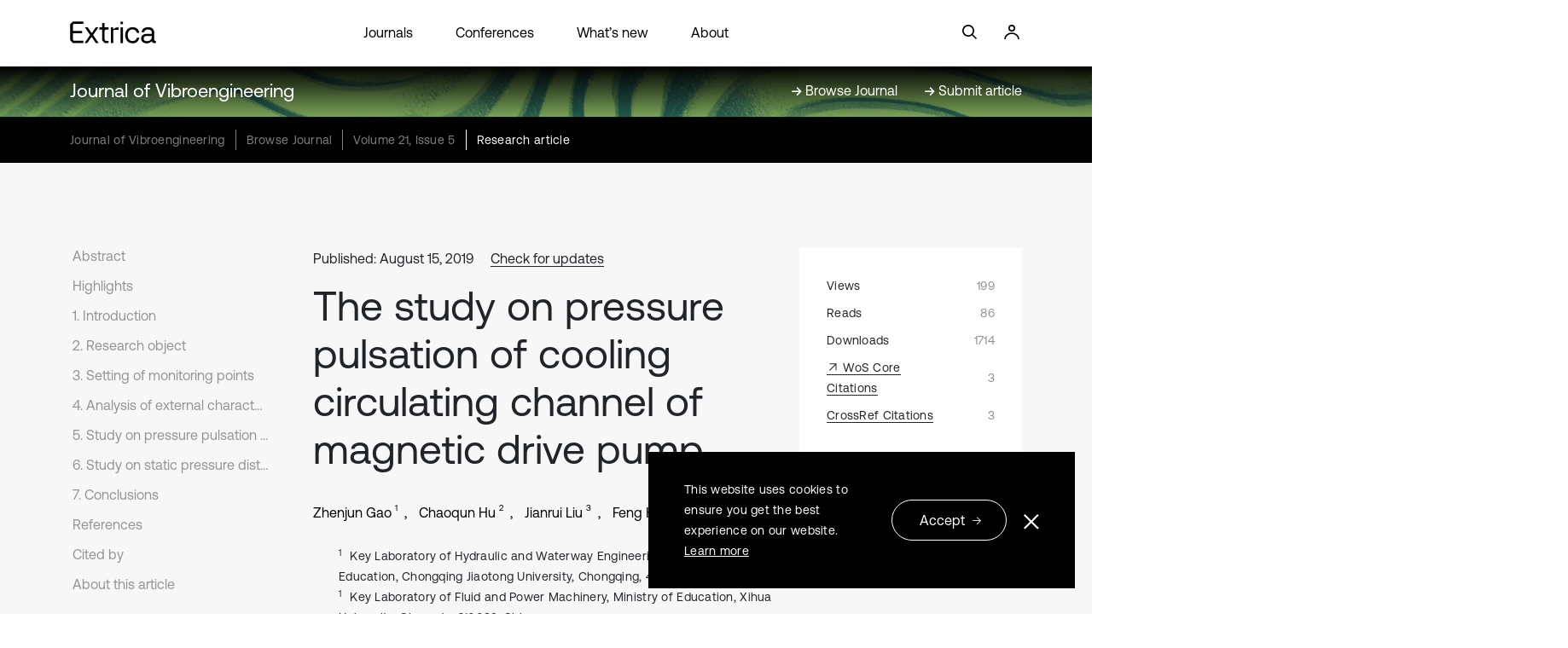

--- FILE ---
content_type: text/html; charset=utf-8
request_url: https://www.extrica.com/article/20508
body_size: 47787
content:
<!DOCTYPE html>
<html lang="en">

<head>
    <meta charset="utf-8" />
    <meta name="viewport" content="width=device-width, initial-scale=1.0" />
    <title>The study on pressure pulsation of cooling circulating channel of magnetic drive pump - Extrica</title>
        <link rel="canonical" href="https://www.extrica.com/article/20508" />

    <!-- Meta -->

    
            <meta name="description" content="In order to study the layout and developments of pressure pulsation of the main flow passage component in magnetic drive pump, the full flow field numerical research of magnetic drive pump was done with CFX software, the pressure pulsation character of cooling circulating channel and external characteristic curve of pump were obtained. The reliability of the numerical calculation method is verified by the external characteristic test, and the pressure pulsation characteristics in the main flow components of the magnetic drive pump are studied. The results show that the main source of pressure pulsation in magnetic drive pump is the dynamic and static interference between impeller channel, pressurized water chamber and baffle tongue; the main frequency of cooling circulating channel is blade frequency and the pressure fluctuation amplitude of cooling circulation channel decreases with the increase of flow and the propagation of pressure fluctuation in cooling circulation channel weakens the intensity of pressure fluctuating." />
            <meta property="og:url" content="https://www.extrica.com/article/20508" />
            <meta property="og:title" content="The study on pressure pulsation of cooling circulating channel of magnetic drive pump" />
            <meta property="og:description" content="In order to study the layout and developments of pressure pulsation of the main flow passage component in magnetic drive pump, the full flow field numerical research of magnetic drive pump was done with CFX software, the pressure pulsation character of cooling circulating channel and external characteristic curve of pump were obtained. The reliability of the numerical calculation method is verified by the external characteristic test, and the pressure pulsation characteristics in the main flow components of the magnetic drive pump are studied. The results show that the main source of pressure pulsation in magnetic drive pump is the dynamic and static interference between impeller channel, pressurized water chamber and baffle tongue; the main frequency of cooling circulating channel is blade frequency and the pressure fluctuation amplitude of cooling circulation channel decreases with the increase of flow and the propagation of pressure fluctuation in cooling circulation channel weakens the intensity of pressure fluctuating." />
            <meta property="og:type" content="article" />
            <meta property="og:image" content="https://static-01.extrica.com/articles/20508/20508-gabs-800x400.webp" />
            <meta property="og:image:width" content="800" />
            <meta property="og:image:height" content="400" />
            <meta property="og:updated_time" content="2023-05-21T14:33:26" />
            <meta property="article:published_time" content="2019-08-15T00:00:00" />
            <meta property="article:modified_time" content="2023-05-21T14:33:26" />
            <meta property="article:author" content="Zhenjun Gao" />
            <meta property="article:author" content="Chaoqun Hu" />
            <meta property="article:author" content="Jianrui Liu" />
            <meta property="article:author" content="Feng Hong" />
            <meta property="article:tag" content="cooling circulating channel" />
            <meta property="article:tag" content="magnetic drive pump" />
            <meta property="article:tag" content="numerical simulation" />
            <meta property="article:tag" content="pressure fluctuation" />
            <meta name="twitter:title" content="The study on pressure pulsation of cooling circulating channel of magnetic drive pump" />
            <meta name="twitter:description" content="In order to study the layout and developments of pressure pulsation of the main flow passage component in magnetic drive pump, the full flow field numerical research of magnetic drive pump was done with CFX software, the pressure pulsation character of cooling circulating channel and external characteristic curve of pump were obtained. The reliability of the numerical calculation method is verified by the external characteristic test, and the pressure pulsation characteristics in the main flow components of the magnetic drive pump are studied. The results show that the main source of pressure pulsation in magnetic drive pump is the dynamic and static interference between impeller channel, pressurized water chamber and baffle tongue; the main frequency of cooling circulating channel is blade frequency and the pressure fluctuation amplitude of cooling circulation channel decreases with the increase of flow and the propagation of pressure fluctuation in cooling circulation channel weakens the intensity of pressure fluctuating." />
            <meta name="twitter:card" content="summary_large_image" />
            <meta name="twitter:image" content="https://static-01.extrica.com/articles/20508/20508-gabs-800x400.webp" />
            <meta name="citation_title" content="The study on pressure pulsation of cooling circulating channel of magnetic drive pump" />
            <meta name="citation_journal_title" content="Journal of Vibroengineering" />
            <meta name="citation_publisher" content="JVE International Ltd." />
            <meta name="citation_online_date" content="2019/08/15" />
            <meta name="citation_year" content="2019" />
            <meta name="citation_author" content="Gao, Zhenjun" />
            <meta name="citation_author" content="Hu, Chaoqun" />
            <meta name="citation_author" content="Liu, Jianrui" />
            <meta name="citation_author" content="Hong, Feng" />
            <meta name="citation_volume" content="21" />
            <meta name="citation_issue" content="5" />
            <meta name="citation_firstpage" content="1456" />
            <meta name="citation_lastpage" content="1471" />
            <meta name="citation_publication_date" content="2019/08/15" />
            <meta name="citation_doi" content="10.21595/jve.2019.20508" />
            <meta name="citation_issn" content="1392-8716" />
            <meta name="citation_issn" content="2538-8460" />
            <meta name="citation_abstract" content="In order to study the layout and developments of pressure pulsation of the main flow passage component in magnetic drive pump, the full flow field numerical research of magnetic drive pump was done with CFX software, the pressure pulsation character of cooling circulating channel and external characteristic curve of pump were obtained. The reliability of the numerical calculation method is verified by the external characteristic test, and the pressure pulsation characteristics in the main flow components of the magnetic drive pump are studied. The results show that the main source of pressure pulsation in magnetic drive pump is the dynamic and static interference between impeller channel, pressurized water chamber and baffle tongue; the main frequency of cooling circulating channel is blade frequency and the pressure fluctuation amplitude of cooling circulation channel decreases with the increase of flow and the propagation of pressure fluctuation in cooling circulation channel weakens the intensity of pressure fluctuating." />
            <meta name="citation_keywords" content="cooling circulating channel" />
            <meta name="citation_keywords" content="magnetic drive pump" />
            <meta name="citation_keywords" content="numerical simulation" />
            <meta name="citation_keywords" content="pressure fluctuation" />
            <meta name="citation_fulltext_html_url" content="https://www.extrica.com/article/20508" />
            <meta name="citation_pdf_url" content="https://www.extrica.com/article/20508/pdf" />
            <meta name="citation_xml_url" content="https://www.extrica.com/article/20508/xml" />
            <meta name="dc.title" content="The study on pressure pulsation of cooling circulating channel of magnetic drive pump" />
            <meta name="dc.source" content="Journal of Vibroengineering" />
            <meta name="dc.format" content="text/html" />
            <meta name="dc.publisher" content="JVE International Ltd." />
            <meta name="dc.date" content="2019/08/15" />
            <meta name="dc.language" content="en" />
            <meta name="dc.creator" content="Gao, Zhenjun" />
            <meta name="dc.creator" content="Hu, Chaoqun" />
            <meta name="dc.creator" content="Liu, Jianrui" />
            <meta name="dc.creator" content="Hong, Feng" />
            <meta name="dc.description" content="In order to study the layout and developments of pressure pulsation of the main flow passage component in magnetic drive pump, the full flow field numerical research of magnetic drive pump was done with CFX software, the pressure pulsation character of cooling circulating channel and external characteristic curve of pump were obtained. The reliability of the numerical calculation method is verified by the external characteristic test, and the pressure pulsation characteristics in the main flow components of the magnetic drive pump are studied. The results show that the main source of pressure pulsation in magnetic drive pump is the dynamic and static interference between impeller channel, pressurized water chamber and baffle tongue; the main frequency of cooling circulating channel is blade frequency and the pressure fluctuation amplitude of cooling circulation channel decreases with the increase of flow and the propagation of pressure fluctuation in cooling circulation channel weakens the intensity of pressure fluctuating." />
            <meta name="dc.type" content="Research article" />
            <meta name="dc.identifier" content="10.21595/jve.2019.20508" />
            <meta name="prism.publicationName" content="Journal of Vibroengineering" />
            <meta name="prism.publicationDate" content="2019/08/15" />
            <meta name="prism.issn" content="1392-8716" />
            <meta name="prism.issn" content="2538-8460" />
            <meta name="prism.volume" content="21" />
            <meta name="prism.number" content="5" />
            <meta name="prism.startingPage" content="1456" />
            <meta name="prism.endingPage" content="1471" />
            <meta name="prism.section" content="Research article" />
            <meta name="prism.doi" content="10.21595/jve.2019.20508" />
<meta name="citation_language" content="English" />
<meta property="og:site_name" content="Extrica" />
<meta property="og:locale" content="en_US" />
<meta name="twitter:site" content="@ExtricaScience" />
    <meta name="google-site-verification" content="bU6qzKBrFXq7vjMzew7tljUWR5frpxPUWfQM8R3WKzQ" />

    <!-- Styles -->
    <link rel="stylesheet" href="https://cdnjs.cloudflare.com/ajax/libs/bootstrap/5.2.3/css/bootstrap.min.css" integrity="sha512-SbiR/eusphKoMVVXysTKG/7VseWii+Y3FdHrt0EpKgpToZeemhqHeZeLWLhJutz/2ut2Vw1uQEj2MbRF+TVBUA==" crossorigin="anonymous" referrerpolicy="no-referrer" />
<meta name="x-stylesheet-fallback-test" content="" class="visually-hidden" /><script>!function(a,b,c,d){var e,f=document,g=f.getElementsByTagName("SCRIPT"),h=g[g.length-1].previousElementSibling,i=f.defaultView&&f.defaultView.getComputedStyle?f.defaultView.getComputedStyle(h):h.currentStyle;if(i&&i[a]!==b)for(e=0;e<c.length;e++)f.write('<link href="'+c[e]+'" '+d+"/>")}("position","absolute",["/lib/bootstrap-5.2.3/dist/css/bootstrap.min.css"], "rel=\u0022stylesheet\u0022 crossorigin=\u0022anonymous\u0022 referrerpolicy=\u0022no-referrer\u0022 ");</script>
    <style>
        @font-face {
            font-family: 'AeonikRegular';
            src: url('https://static-01.extrica.com/assets/fonts/AeonikPro-Regular.otf');
            font-display: swap;
        }

        @font-face {
            font-family: 'AeonikLight';
            src: url('https://static-01.extrica.com/assets/fonts/AeonikPro-Light.otf');
            font-display: swap;
        }
    </style>
    <link rel="stylesheet" href="/css/styles.min.css?v=-439bLycjROJ4YU7cEXn9X8mUrFyJSmfALuWG05VPaM" />
    
    <link rel="stylesheet" href="https://cdnjs.cloudflare.com/ajax/libs/lity/2.4.1/lity.css" crossorigin="anonymous" referrerpolicy="no-referrer" />
    <style>
        @media only screen and (max-width: 991px) {
            .main-content-section .main-content-row .related-articles-section .content-row .single-col a .inner-col::before {
                background-image: url('/images/arrow-read-more.svg');
            }
        }
    </style>


    <!-- Scripts -->
    
                <script type="application/ld&#x2B;json">
                                {
  "@context": "https://schema.org",
  "@type": "Article",
  "articleSection": "Flow induced structural vibrations",
  "pageStart": 1456,
  "pageEnd": 1471,
  "headline": "The study on pressure pulsation of cooling circulating channel of magnetic drive pump",
  "abstract": "In order to study the layout and developments of pressure pulsation of the main flow passage component in magnetic drive pump, the full flow field numerical research of magnetic drive pump was done with CFX software, the pressure pulsation character of cooling circulating channel and external characteristic curve of pump were obtained. The reliability of the numerical calculation method is verified by the external characteristic test, and the pressure pulsation characteristics in the main flow components of the magnetic drive pump are studied. The results show that the main source of pressure pulsation in magnetic drive pump is the dynamic and static interference between impeller channel, pressurized water chamber and baffle tongue; the main frequency of cooling circulating channel is blade frequency and the pressure fluctuation amplitude of cooling circulation channel decreases with the increase of flow and the propagation of pressure fluctuation in cooling circulation channel weakens the intensity of pressure fluctuating.",
  "datePublished": "2019-08-15T00:00:00",
  "dateModified": "2023-05-21T14:33:26.33",
  "author": [
    {
      "@context": "https://schema.org",
      "@type": "Person",
      "name": "Zhenjun Gao",
      "givenName": "Zhenjun",
      "familyName": "Gao"
    },
    {
      "@context": "https://schema.org",
      "@type": "Person",
      "name": "Chaoqun Hu",
      "givenName": "Chaoqun",
      "familyName": "Hu"
    },
    {
      "@context": "https://schema.org",
      "@type": "Person",
      "name": "Jianrui Liu",
      "givenName": "Jianrui",
      "familyName": "Liu"
    },
    {
      "@context": "https://schema.org",
      "@type": "Person",
      "name": "Feng Hong",
      "givenName": "Feng",
      "familyName": "Hong"
    }
  ],
  "publisher": {
    "@context": "https://schema.org",
    "@type": "Organization",
    "name": "Extrica",
    "url": "https://www.extrica.com",
    "logo": "https://static-01.extrica.com/assets/extrica/about/meta-1200x750.webp"
  },
  "license": "https://creativecommons.org/licenses/by/4.0",
  "image": "https://static-01.extrica.com/articles/20508/20508-gabs-800x400.webp"
}
                        </script>


    
        <script async>
    //Google Tag Manager
    (function (w, d, s, l, i) {
        w[l] = w[l] || []; w[l].push({ 'gtm.start': new Date().getTime(), event: 'gtm.js' });
        var f = d.getElementsByTagName(s)[0], j = d.createElement(s), dl = l != 'dataLayer' ? '&l=' + l : '';
        j.async = true; j.src = 'https://www.googletagmanager.com/gtm.js?id=' + i + dl;
        f.parentNode.insertBefore(j, f);
    })(window, document, 'script', 'dataLayer', 'GTM-536FWCD');
</script async>

<!-- Google tag (gtag.js) default consent -->
<script async>
    window.dataLayer = window.dataLayer || [];
    function gtag() { dataLayer.push(arguments); }
    gtag('consent', 'default', {
        'ad_storage': 'denied',
        'ad_user_data': 'denied',
        'ad_personalization': 'denied'
    });
</script async>
<!-- Google tag (gtag.js) -->
<script async src="https://www.googletagmanager.com/gtag/js?id=G-8ZMPL0WXWF"></script>
<script>
    window.dataLayer = window.dataLayer || [];
    function gtag() { dataLayer.push(arguments); }
    gtag('js', new Date());
    gtag('config', 'G-8ZMPL0WXWF');
</script>
<script async>
    function consentGtagGranted() {
        gtag('consent', 'update', {
            'ad_user_data': 'granted',
            'ad_personalization': 'granted'
        });
    }
</script>

<!-- Meta Pixel Code -->
<script async>
    !function (f, b, e, v, n, t, s) {
        if (f.fbq) return; n = f.fbq = function () {
            n.callMethod ? n.callMethod.apply(n, arguments) : n.queue.push(arguments);
        };
        if (!f._fbq) f._fbq = n; n.push = n; n.loaded = !0; n.version = '2.0';
        n.queue = []; t = b.createElement(e); t.async = !0;
        t.src = v; s = b.getElementsByTagName(e)[0];
        s.parentNode.insertBefore(t, s);
    }(window, document, 'script',
        'https://connect.facebook.net/en_US/fbevents.js');
    fbq('init', '285539395603870');
    fbq('track', 'PageView');
</script>
<!-- End Meta Pixel Code -->

<script async>
    //Hotjar Tracking Code for http://www.jvejournals.com 
    (function (h, o, t, j, a, r) {
        h.hj = h.hj || function () { (h.hj.q = h.hj.q || []).push(arguments) };
        h._hjSettings = { hjid: 1154681, hjsv: 6 };
        a = o.getElementsByTagName('head')[0];
        r = o.createElement('script'); r.async = 1;
        r.src = t + h._hjSettings.hjid + j + h._hjSettings.hjsv;
        a.appendChild(r);
    })(window, document, 'https://static.hotjar.com/c/hotjar-', '.js?sv=');
</script>

<script async>
    // Microsoft Advertising UET tag tracking code
    (function (w, d, t, r, u) {
        var f, n, i;
        w[u] = w[u] || [], f = function () {
            var o = { ti: "17443098" };
            o.q = w[u], w[u] = new UET(o), w[u].push("pageLoad")
        }, n = d.createElement(t), n.src = r, n.async = 1, n.onload = n.onreadystatechange = function () {
            var s = this.readyState; s && s !== "loaded" && s !== "complete" || (f(), n.onload = n.onreadystatechange = null)
        }, i = d.getElementsByTagName(t)[0], i.parentNode.insertBefore(n, i)
    })(window, document, "script", "//bat.bing.com/bat.js", "uetq");
</script>

        <script type="text/javascript">!function(T,l,y){var S=T.location,k="script",D="instrumentationKey",C="ingestionendpoint",I="disableExceptionTracking",E="ai.device.",b="toLowerCase",w="crossOrigin",N="POST",e="appInsightsSDK",t=y.name||"appInsights";(y.name||T[e])&&(T[e]=t);var n=T[t]||function(d){var g=!1,f=!1,m={initialize:!0,queue:[],sv:"5",version:2,config:d};function v(e,t){var n={},a="Browser";return n[E+"id"]=a[b](),n[E+"type"]=a,n["ai.operation.name"]=S&&S.pathname||"_unknown_",n["ai.internal.sdkVersion"]="javascript:snippet_"+(m.sv||m.version),{time:function(){var e=new Date;function t(e){var t=""+e;return 1===t.length&&(t="0"+t),t}return e.getUTCFullYear()+"-"+t(1+e.getUTCMonth())+"-"+t(e.getUTCDate())+"T"+t(e.getUTCHours())+":"+t(e.getUTCMinutes())+":"+t(e.getUTCSeconds())+"."+((e.getUTCMilliseconds()/1e3).toFixed(3)+"").slice(2,5)+"Z"}(),iKey:e,name:"Microsoft.ApplicationInsights."+e.replace(/-/g,"")+"."+t,sampleRate:100,tags:n,data:{baseData:{ver:2}}}}var h=d.url||y.src;if(h){function a(e){var t,n,a,i,r,o,s,c,u,p,l;g=!0,m.queue=[],f||(f=!0,t=h,s=function(){var e={},t=d.connectionString;if(t)for(var n=t.split(";"),a=0;a<n.length;a++){var i=n[a].split("=");2===i.length&&(e[i[0][b]()]=i[1])}if(!e[C]){var r=e.endpointsuffix,o=r?e.location:null;e[C]="https://"+(o?o+".":"")+"dc."+(r||"services.visualstudio.com")}return e}(),c=s[D]||d[D]||"",u=s[C],p=u?u+"/v2/track":d.endpointUrl,(l=[]).push((n="SDK LOAD Failure: Failed to load Application Insights SDK script (See stack for details)",a=t,i=p,(o=(r=v(c,"Exception")).data).baseType="ExceptionData",o.baseData.exceptions=[{typeName:"SDKLoadFailed",message:n.replace(/\./g,"-"),hasFullStack:!1,stack:n+"\nSnippet failed to load ["+a+"] -- Telemetry is disabled\nHelp Link: https://go.microsoft.com/fwlink/?linkid=2128109\nHost: "+(S&&S.pathname||"_unknown_")+"\nEndpoint: "+i,parsedStack:[]}],r)),l.push(function(e,t,n,a){var i=v(c,"Message"),r=i.data;r.baseType="MessageData";var o=r.baseData;return o.message='AI (Internal): 99 message:"'+("SDK LOAD Failure: Failed to load Application Insights SDK script (See stack for details) ("+n+")").replace(/\"/g,"")+'"',o.properties={endpoint:a},i}(0,0,t,p)),function(e,t){if(JSON){var n=T.fetch;if(n&&!y.useXhr)n(t,{method:N,body:JSON.stringify(e),mode:"cors"});else if(XMLHttpRequest){var a=new XMLHttpRequest;a.open(N,t),a.setRequestHeader("Content-type","application/json"),a.send(JSON.stringify(e))}}}(l,p))}function i(e,t){f||setTimeout(function(){!t&&m.core||a()},500)}var e=function(){var n=l.createElement(k);n.src=h;var e=y[w];return!e&&""!==e||"undefined"==n[w]||(n[w]=e),n.onload=i,n.onerror=a,n.onreadystatechange=function(e,t){"loaded"!==n.readyState&&"complete"!==n.readyState||i(0,t)},n}();y.ld<0?l.getElementsByTagName("head")[0].appendChild(e):setTimeout(function(){l.getElementsByTagName(k)[0].parentNode.appendChild(e)},y.ld||0)}try{m.cookie=l.cookie}catch(p){}function t(e){for(;e.length;)!function(t){m[t]=function(){var e=arguments;g||m.queue.push(function(){m[t].apply(m,e)})}}(e.pop())}var n="track",r="TrackPage",o="TrackEvent";t([n+"Event",n+"PageView",n+"Exception",n+"Trace",n+"DependencyData",n+"Metric",n+"PageViewPerformance","start"+r,"stop"+r,"start"+o,"stop"+o,"addTelemetryInitializer","setAuthenticatedUserContext","clearAuthenticatedUserContext","flush"]),m.SeverityLevel={Verbose:0,Information:1,Warning:2,Error:3,Critical:4};var s=(d.extensionConfig||{}).ApplicationInsightsAnalytics||{};if(!0!==d[I]&&!0!==s[I]){var c="onerror";t(["_"+c]);var u=T[c];T[c]=function(e,t,n,a,i){var r=u&&u(e,t,n,a,i);return!0!==r&&m["_"+c]({message:e,url:t,lineNumber:n,columnNumber:a,error:i}),r},d.autoExceptionInstrumented=!0}return m}(y.cfg);function a(){y.onInit&&y.onInit(n)}(T[t]=n).queue&&0===n.queue.length?(n.queue.push(a),n.trackPageView({})):a()}(window,document,{
src: "https://js.monitor.azure.com/scripts/b/ai.2.min.js", // The SDK URL Source
crossOrigin: "anonymous", 
cfg: { // Application Insights Configuration
    connectionString: 'InstrumentationKey=d958c01d-d6ba-4213-8949-a11aab7b4bbd;IngestionEndpoint=https://northeurope-2.in.applicationinsights.azure.com/;LiveEndpoint=https://northeurope.livediagnostics.monitor.azure.com/'
}});</script>
    
</head>

<body>
    
        <noscript>
    <iframe src="https://www.googletagmanager.com/ns.html?id=GTM-536FWCD" height="0" width="0" style="display:none;visibility:hidden"></iframe>
    <img height="1" width="1" style="display:none" src="https://www.facebook.com/tr?id=285539395603870&ev=PageView&noscript=1" />
</noscript>
    

    <div class="container-fluid">
        <div id="parallax-holder" class="hero-section ">
            <div id="header-placeholder"></div>
            <div id="fixed-header" class="sticky-hero-section">
                <nav class="header-home navbar navbar-expand-xl navbar-light">
                    <div class="row header-links">
                        <div class="col-lg-6 menu-col header-col">
                            <button class="first-button navbar-toggler" type="button" data-bs-toggle="collapse" data-bs-target="#navbarNav" aria-controls="navbarNav" aria-expanded="false" aria-label="Toggle navigation">
                                <a class="header-logo-link black" href="/" alt="Extrica logo">
                                    <svg width="94" height="24" viewBox="0 0 94 24" fill="none" xmlns="http://www.w3.org/2000/svg">
                                        <g clip-path="url(#clip0_2576_4240)">
                                            <path d="M0.316406 3.09068V20.5641L3.28822 23.6374H14.6078V20.9526H4.54874C3.7724 20.9526 3.13796 20.3051 3.13796 19.4936V13.036H13.1887V10.3597H3.13796V4.29931C3.13796 3.49644 3.76405 2.84032 4.54874 2.84032H14.6078V0.164062H3.14631L0.316406 3.09068Z" fill="white" />
                                            <path d="M37.8817 20.6679C37.6146 20.3657 37.4727 19.8564 37.4727 19.1398V10.4549C37.4727 9.67795 38.082 9.05637 38.825 9.05637H41.6549V6.53551H37.4727V1.74414H34.8181V6.53551H31.8379V9.04774H34.8181V20.5643L37.7899 23.6377H41.8636V21.1254H39.2925C38.6163 21.1168 38.1488 20.97 37.8817 20.6679Z" fill="white" />
                                            <path d="M48.7168 7.24307C48.2159 7.55386 47.7818 7.92508 47.4062 8.37401H46.7634L46.513 6.54379H44.209V23.6373H46.8636V14.9179C46.8636 13.9165 46.8636 11.9567 46.8636 10.6186C46.8636 9.85026 47.473 9.22005 48.2159 9.22005H52.5985V6.53516H51.8556C50.5283 6.53516 49.4764 6.76825 48.7168 7.24307Z" fill="white" />
                                            <path d="M67.7758 8.78008C68.9445 8.78008 69.9379 9.10814 70.756 9.75562C71.574 10.4031 72.1167 11.275 72.3754 12.3714H75.0634C74.7379 10.4981 73.9448 9.02181 72.6843 7.94267C71.4238 6.87217 69.8127 6.33691 67.8676 6.33691C66.2648 6.33691 64.8541 6.6995 63.6186 7.42468C62.3831 8.14986 61.4315 9.1772 60.7469 10.4894C60.0624 11.8103 59.7285 13.3297 59.7285 15.0477C59.7285 16.7657 60.0624 18.2937 60.7303 19.6232C61.3981 20.9527 62.3414 21.9887 63.5518 22.7225C64.7622 23.4563 66.1647 23.8276 67.7674 23.8276C69.7375 23.8276 71.357 23.2837 72.6259 22.2045C73.9031 21.1168 74.7128 19.6319 75.0551 17.7326H72.4005C72.1584 18.8722 71.6325 19.77 70.8144 20.4175C69.9963 21.065 68.9779 21.393 67.7674 21.393C66.1897 21.393 64.9125 20.806 63.9275 19.6319C62.9424 18.4578 62.4499 16.9297 62.4499 15.0563C62.4499 13.2002 62.9424 11.6894 63.9275 10.5326C64.9125 9.36713 66.1981 8.78008 67.7758 8.78008Z" fill="white" />
                                            <path d="M92.2916 21.1168C91.557 21.1168 91.1897 20.7024 91.1897 19.8736V12.5009C91.1897 10.5153 90.6137 8.98727 89.4533 7.9254C88.293 6.86353 86.6568 6.33691 84.5448 6.33691C82.558 6.33691 80.9386 6.8031 79.7031 7.74411C78.4593 8.68512 77.7413 9.98871 77.5493 11.6635H80.2039C80.3793 10.7916 80.8384 10.0923 81.5813 9.56569C82.3243 9.03907 83.2759 8.78008 84.4196 8.78008C85.7135 8.78008 86.7236 9.09087 87.4498 9.72109C88.4098 10.5499 88.7354 11.8103 88.4182 13.511H83.6683C81.5062 13.511 79.8617 13.9686 78.7264 14.8837C77.5911 15.7988 77.0234 17.1196 77.0234 18.8376C77.0234 20.383 77.5827 21.6002 78.693 22.4894C79.8033 23.3873 81.2808 23.8276 83.1173 23.8276C85.054 23.8276 86.6151 23.2232 87.8171 22.006H88.8105C88.9274 22.3858 89.111 22.7053 89.3698 22.9556C89.8206 23.4045 90.5803 23.629 91.6404 23.629H93.1013V21.1168H92.2916ZM87.141 20.1671C86.2144 21.0477 84.9371 21.488 83.3177 21.488C82.2158 21.488 81.3392 21.229 80.6881 20.7196C80.037 20.2017 79.7198 19.5283 79.7198 18.6736C79.7198 16.7743 80.9552 15.8247 83.4179 15.8247H88.5434V16.6621C88.535 18.1125 88.0676 19.2779 87.141 20.1671Z" fill="white" />
                                            <path d="M57.3655 6.53516H54.7109V23.6287H57.3655V6.53516Z" fill="white" />
                                            <path d="M57.3655 0.336914H54.7109V3.08224H57.3655V0.336914Z" fill="white" />
                                            <path d="M30.7611 6.53516H27.8978L23.9743 12.2675C23.774 12.5611 23.3483 12.5611 23.1479 12.2675L19.2745 6.54379H16.1942L21.8373 14.8575L15.7852 23.6373H18.6485L22.9559 17.3697C23.1563 17.0762 23.582 17.0762 23.7823 17.3697L28.0898 23.6459H31.1701L25.0763 14.8488L30.7611 6.53516Z" fill="white" />
                                        </g>
                                        <defs>
                                            <clipPath id="clip0_2576_4240">
                                                <rect width="93.4286" height="24" fill="white" />
                                            </clipPath>
                                        </defs>
                                    </svg>
                                </a>
                                <div class="animated-icon1 black"><span></span><span></span><span></span></div>
                            </button>
                            <div class="collapse navbar-collapse" id="navbarNav">
                                <ul class="navbar-nav">
                                    <li class="nav-item">
                                        <a class="nav-link" href="/journals">Journals</a>
                                    </li>
                                    <li class="nav-item">
                                        <a class="nav-link" href="/conferences">Conferences</a>
                                    </li>
                                    <li>
                                        <a class="nav-link" href="/whats-new">What’s new</a>
                                    </li>
                                    <li>
                                        <a class="nav-link" href="/about">About</a>
                                    </li>
                                </ul>
                            </div>

                            <a class="header-search-icon black" href="#" alt="Search">
                                <svg width="24" height="24" viewBox="0 0 24 24" fill="none" xmlns="http://www.w3.org/2000/svg">
                                    <g clip-path="url(#clip0_2576_4251)">
                                        <g clip-path="url(#clip1_2576_4251)">
                                            <path d="M6.25211 13.7303C5.25252 12.7307 4.70308 11.4024 4.70308 9.99033C4.70308 8.57823 5.25252 7.25 6.25211 6.2504C7.25171 5.25252 8.57823 4.70137 9.99205 4.70137C11.4041 4.70137 12.7324 5.25252 13.7303 6.2504C14.7299 7.25 15.2793 8.57823 15.2793 9.99033C15.2793 11.4024 14.7299 12.7307 13.7303 13.7303C12.7324 14.7282 11.4041 15.2793 9.99205 15.2793C8.57823 15.2793 7.25171 14.7282 6.25211 13.7303ZM20.0017 18.7967L15.4967 14.2917C16.4569 13.0679 16.9824 11.5702 16.9824 9.99033C16.9824 8.12294 16.2549 6.36679 14.9353 5.04712C13.6139 3.72745 11.8594 3 9.99205 3C8.12465 3 6.36851 3.72745 5.04883 5.04712C3.72745 6.36679 3 8.12294 3 9.99033C3 11.8577 3.72745 13.6139 5.04883 14.9335C6.36851 16.2532 8.12465 16.9807 9.99205 16.9807C11.5719 16.9807 13.0696 16.4552 14.2934 15.495L18.7984 20L20.0017 18.7967Z" fill="white" />
                                        </g>
                                    </g>
                                    <defs>
                                        <clipPath id="clip0_2576_4251">
                                            <rect width="24" height="24" fill="white" />
                                        </clipPath>
                                        <clipPath id="clip1_2576_4251">
                                            <rect width="17.0017" height="17" fill="white" transform="translate(3 3)" />
                                        </clipPath>
                                    </defs>
                                </svg>
                            </a>
                            <a class="header-login-icon black" href="https://manage.extrica.com" target="_blank" alt="Login">
                                <svg width="24" height="24" viewBox="0 0 24 24" fill="none" xmlns="http://www.w3.org/2000/svg">
                                    <circle cx="12" cy="7" r="3.15" stroke="white" stroke-width="1.7" />
                                    <path d="M20 20C20 16.134 16.4183 13 12 13C7.58172 13 4 16.134 4 20" stroke="white" stroke-width="1.7" />
                                </svg>
                            </a>
                        </div>

                        <div class="login-col header-col col-lg-3">
                            <a href="">
                                <svg width="24" height="24" viewBox="0 0 24 24" fill="none" xmlns="http://www.w3.org/2000/svg">
                                    <g clip-path="url(#clip0_2576_4251)">
                                        <g clip-path="url(#clip1_2576_4251)">
                                            <path d="M6.25211 13.7303C5.25252 12.7307 4.70308 11.4024 4.70308 9.99033C4.70308 8.57823 5.25252 7.25 6.25211 6.2504C7.25171 5.25252 8.57823 4.70137 9.99205 4.70137C11.4041 4.70137 12.7324 5.25252 13.7303 6.2504C14.7299 7.25 15.2793 8.57823 15.2793 9.99033C15.2793 11.4024 14.7299 12.7307 13.7303 13.7303C12.7324 14.7282 11.4041 15.2793 9.99205 15.2793C8.57823 15.2793 7.25171 14.7282 6.25211 13.7303ZM20.0017 18.7967L15.4967 14.2917C16.4569 13.0679 16.9824 11.5702 16.9824 9.99033C16.9824 8.12294 16.2549 6.36679 14.9353 5.04712C13.6139 3.72745 11.8594 3 9.99205 3C8.12465 3 6.36851 3.72745 5.04883 5.04712C3.72745 6.36679 3 8.12294 3 9.99033C3 11.8577 3.72745 13.6139 5.04883 14.9335C6.36851 16.2532 8.12465 16.9807 9.99205 16.9807C11.5719 16.9807 13.0696 16.4552 14.2934 15.495L18.7984 20L20.0017 18.7967Z" fill="white" />
                                        </g>
                                    </g>
                                    <defs>
                                        <clipPath id="clip0_2576_4251">
                                            <rect width="24" height="24" fill="white" />
                                        </clipPath>
                                        <clipPath id="clip1_2576_4251">
                                            <rect width="17.0017" height="17" fill="white" transform="translate(3 3)" />
                                        </clipPath>
                                    </defs>
                                </svg>
                            </a>
                            <a href="https://manage.extrica.com" target="_blank">
                                <svg width="24" height="24" viewBox="0 0 24 24" fill="none" xmlns="http://www.w3.org/2000/svg">
                                    <circle cx="12" cy="7" r="3.15" stroke="white" stroke-width="1.7" />
                                    <path d="M20 20C20 16.134 16.4183 13 12 13C7.58172 13 4 16.134 4 20" stroke="white" stroke-width="1.7" />
                                </svg>
                            </a>
                        </div>
                    </div>
                </nav>
                <div class="container">
                    <header class="header-home">
                        <div class="row header-links">
                            <div class="logo-col header-col col-lg-2">
                                <a class="headerlogo" href="/">
                                    <svg width="102" height="26" viewBox="0 0 102 26" fill="none" xmlns="http://www.w3.org/2000/svg">
                                        <path d="M0.34375 3.34824V22.2777L3.56322 25.6072H15.8261V22.6986H4.92878C4.08774 22.6986 3.40044 21.9972 3.40044 21.118V14.1223H14.2888V11.2231H3.40044V4.65759C3.40044 3.78781 4.0787 3.07702 4.92878 3.07702H15.8261V0.177734H3.40948L0.34375 3.34824Z" fill="white" />
                                        <path d="M41.0396 22.3899C40.7503 22.0625 40.5965 21.5107 40.5965 20.7345V11.3259C40.5965 10.4841 41.2567 9.81074 42.0616 9.81074H45.1273V7.07981H40.5965V1.88916H37.7207V7.07981H34.4922V9.80139H37.7207V22.2777L40.9402 25.6071H45.3534V22.8856H42.568C41.8355 22.8762 41.329 22.7172 41.0396 22.3899Z" fill="white" />
                                        <path d="M52.778 7.84698C52.2354 8.18368 51.7651 8.58583 51.3582 9.07216H50.6618L50.3905 7.08943H47.8945V25.6074H50.7704V16.1614C50.7704 15.0765 50.7704 12.9535 50.7704 11.5038C50.7704 10.6714 51.4305 9.98871 52.2354 9.98871H56.9832V7.08008H56.1783C54.7404 7.08008 53.6009 7.3326 52.778 7.84698Z" fill="white" />
                                        <path d="M73.423 9.51151C74.6891 9.51151 75.7652 9.86691 76.6515 10.5683C77.5377 11.2698 78.1256 12.2144 78.4059 13.4022H81.3179C80.9652 11.3727 80.1061 9.77338 78.7405 8.60431C77.375 7.4446 75.6296 6.86475 73.5224 6.86475C71.7861 6.86475 70.2578 7.25755 68.9193 8.04316C67.5809 8.82878 66.5499 9.94173 65.8084 11.3633C65.0668 12.7942 64.7051 14.4403 64.7051 16.3014C64.7051 18.1626 65.0668 19.818 65.7903 21.2583C66.5138 22.6986 67.5357 23.8209 68.847 24.6158C70.1583 25.4108 71.6776 25.813 73.4139 25.813C75.5482 25.813 77.3026 25.2237 78.6772 24.0547C80.0609 22.8763 80.9381 21.2676 81.3089 19.2101H78.433C78.1708 20.4446 77.601 21.4173 76.7148 22.1187C75.8285 22.8201 74.7252 23.1755 73.4139 23.1755C71.7047 23.1755 70.3211 22.5396 69.2539 21.2676C68.1868 19.9957 67.6532 18.3403 67.6532 16.3108C67.6532 14.3 68.1868 12.6633 69.2539 11.4101C70.3211 10.1475 71.7138 9.51151 73.423 9.51151Z" fill="white" />
                                        <path d="M99.9838 22.8763C99.188 22.8763 98.7901 22.4273 98.7901 21.5295V13.5424C98.7901 11.3914 98.1661 9.73597 96.9091 8.58561C95.652 7.43525 93.8795 6.86475 91.5915 6.86475C89.4392 6.86475 87.6847 7.36978 86.3463 8.38921C84.9988 9.40863 84.2211 10.8209 84.0131 12.6353H86.8889C87.0788 11.6906 87.5762 10.9331 88.3811 10.3626C89.1859 9.79209 90.2169 9.51151 91.4559 9.51151C92.8576 9.51151 93.9518 9.8482 94.7386 10.5309C95.7786 11.4288 96.1313 12.7942 95.7877 14.6367H90.6419C88.2997 14.6367 86.5181 15.1324 85.2882 16.1237C84.0583 17.1151 83.4434 18.546 83.4434 20.4072C83.4434 22.0813 84.0493 23.4 85.252 24.3633C86.4548 25.336 88.0555 25.813 90.0451 25.813C92.1432 25.813 93.8343 25.1583 95.1365 23.8396H96.2127C96.3393 24.2511 96.5383 24.5971 96.8186 24.8683C97.307 25.3547 98.1299 25.5978 99.2784 25.5978H100.861V22.8763H99.9838ZM94.404 21.8475C93.4002 22.8014 92.0165 23.2784 90.2621 23.2784C89.0684 23.2784 88.1188 22.9978 87.4134 22.446C86.708 21.8849 86.3644 21.1554 86.3644 20.2295C86.3644 18.1719 87.7028 17.1432 90.3706 17.1432H95.9233V18.0504C95.9143 19.6216 95.4078 20.8842 94.404 21.8475Z" fill="white" />
                                        <path d="M62.1473 7.08008H59.2715V25.5981H62.1473V7.08008Z" fill="white" />
                                        <path d="M62.1473 0.364746H59.2715V3.33885H62.1473V0.364746Z" fill="white" />
                                        <path d="M33.3255 7.08008H30.2236L25.9732 13.2902C25.7562 13.6081 25.2949 13.6081 25.0779 13.2902L20.8817 7.08943H17.5447L23.6581 16.0959L17.1016 25.6074H20.2035L24.8699 18.8175C25.0869 18.4995 25.5482 18.4995 25.7652 18.8175L30.4316 25.6168H33.7687L27.1669 16.0866L33.3255 7.08008Z" fill="white" />
                                    </svg>
                                </a>
                            </div>
                            <div class="menu-col header-col col-lg-8">
                                <a href="/journals">Journals</a>
                                <a href="/conferences">Conferences</a>
                                <a href="/whats-new">What’s new</a>
                                <a href="/about">About</a>
                            </div>
                            <div class="login-col header-col col-lg-2">
                                <a class="header-search-icon black desktop" href="">
                                    <svg width="24" height="24" viewBox="0 0 24 24" fill="none" xmlns="http://www.w3.org/2000/svg">
                                        <g clip-path="url(#clip0_2599_497)">
                                            <g clip-path="url(#clip1_2599_497)">
                                                <path d="M6.25211 13.7303C5.25252 12.7307 4.70308 11.4024 4.70308 9.99033C4.70308 8.57823 5.25252 7.25 6.25211 6.2504C7.25171 5.25252 8.57823 4.70137 9.99205 4.70137C11.4041 4.70137 12.7324 5.25252 13.7303 6.2504C14.7299 7.25 15.2793 8.57823 15.2793 9.99033C15.2793 11.4024 14.7299 12.7307 13.7303 13.7303C12.7324 14.7282 11.4041 15.2793 9.99205 15.2793C8.57823 15.2793 7.25171 14.7282 6.25211 13.7303V13.7303ZM20.0017 18.7967L15.4967 14.2917C16.4569 13.0679 16.9824 11.5702 16.9824 9.99033C16.9824 8.12294 16.2549 6.36679 14.9353 5.04712C13.6139 3.72745 11.8594 3 9.99205 3C8.12465 3 6.36851 3.72745 5.04883 5.04712C3.72745 6.36679 3 8.12294 3 9.99033C3 11.8577 3.72745 13.6139 5.04883 14.9335C6.36851 16.2532 8.12465 16.9807 9.99205 16.9807C11.5719 16.9807 13.0696 16.4552 14.2934 15.495L18.7984 20L20.0017 18.7967" fill="white" />
                                            </g>
                                        </g>
                                        <defs>
                                            <clipPath id="clip0_2599_497">
                                                <rect width="24" height="24" fill="white" />
                                            </clipPath>
                                            <clipPath id="clip1_2599_497">
                                                <rect width="17.0017" height="17" fill="white" transform="translate(3 3)" />
                                            </clipPath>
                                        </defs>
                                    </svg>
                                </a>
                                <a class="header-login-icon black desktop" href="https://manage.extrica.com" target="_blank">
                                    <svg width="24" height="24" viewBox="0 0 24 24" fill="none" xmlns="http://www.w3.org/2000/svg">
                                        <circle cx="12" cy="7" r="3.15" stroke="white" stroke-width="1.7" />
                                        <path d="M20 20C20 16.134 16.4183 13 12 13C7.58172 13 4 16.134 4 20" stroke="white" stroke-width="1.7" />
                                    </svg>
                                </a>
                            </div>
                        </div>
                    </header>
                </div>
            </div>
            <form id="search-header" class="row search-input" method="GET" action="/search">
                <div class="search-bar">
                    <div class="container">
                        <div class="main-search-bar-row row">
                            <span class="deleteicon">
                                <input placeholder="Search" type="text" id="searchQuery" name="searchQuery" value="">
                                <span onclick="var input = this.previousElementSibling; input.value = ''; input.focus();"><img src="/images/close-search.svg" alt="Close" loading="lazy" /></span>
                                <img class="search-icon-image" src="/images/search-icon.svg" alt="Search" loading="lazy" />
                            </span>
                        </div>
                        <div class="subtitle-row row">
                            Search by keyword, title, subject area
                        </div>
                    </div>
                </div>
            </form>
        </div>
    </div>

    <main role="main">
        



<div class="page-article">
    <div class="section-after-header sticky-section-after-head" style="background-image: linear-gradient(#000 0%, rgba(1, 28, 28, 0.2) 100%), url('https://static-01.extrica.com/journals/jve/jve-header-d3840x300.webp');">
        <div class="container">
            <div class="content-row row">
                <div class="col-lg-6 title-col">
                    <a href="/journal/jve">Journal of Vibroengineering</a>
                </div>
                <div class="col-lg-6 button-col">
                    <div class="button-holder">
                        <a class="single-button" href="/journal/jve/browse">
                            <i class="fa-solid fa-arrow-right button-arrow-after"></i>
                            <div class="text">Browse Journal</div>
                        </a>
                    </div>
                    <div class="button-holder">
                            <a class="single-button" href="https://manage.extrica.com/submit-manuscript/jve">
                                <i class="fa-solid fa-arrow-right button-arrow-after"></i>
                                <div class="text">Submit article</div>
                            </a>
                    </div>
                </div>
            </div>
        </div>
    </div>
    <div id="page-title-section" class="page-title-section">
        <div class="container">
            <div class="main-title-row row">
                <div class="col-lg-10 title-col">
                    <div class="row breadcrumb-row">
                            <a href="/journal/jve">Journal of Vibroengineering</a>
                            <a href="/journal/jve/browse">Browse Journal</a>
                            <a href="/issue/jve-21-5/contents">Volume 21, Issue 5</a>
                            <a>Research article</a>
                    </div>
                </div>
            </div>
        </div>
    </div>
    <div class="main-content-section">
        <div class="container">
            <div class="main-content-row row">
                <div class="col-lg-3 sidebar-menu-col">
                    <ul class="sidebar-manu-nav">
                    </ul>
                </div>
                <div class="col-lg-9 content-col">
                    <section class="main-content-section">
                        <span class="background-left"></span>
                        <span class="background-right"></span>
                        <div class="content-row row">
                            <div class="col-lg-8 text-col">
                                <div class="inner-col">
                                    <div class="article-top-info">
                                        <div class="publish-date">Published: August 15, 2019</div>
                                        <div class="check-for-updates-url"><a href="#About this article">Check for updates</a></div>
                                    </div>
                                    <div class="title">
                                        <h1>The study on pressure pulsation of cooling circulating channel of magnetic drive pump</h1>
                                    </div>
                                    <div class="list">
                                        <div class="list-title">
                                                    <div class="single-author">
                                                        Zhenjun Gao<sup>1</sup>
                                                    </div>
                                                    <div class="single-author">
                                                        Chaoqun Hu<sup>2</sup>
                                                    </div>
                                                    <div class="single-author">
                                                        Jianrui Liu<sup>3</sup>
                                                    </div>
                                                    <div class="single-author">
                                                        Feng Hong<sup>4</sup>
                                                    </div>
                                        </div>
                                        <div class="list-content expanded">
                                                    <div class="list-item">
                                                        <sup>1</sup>Key Laboratory of Hydraulic and Waterway Engineering of the Ministry of Education, Chongqing Jiaotong University, Chongqing, 400074, China
                                                    </div>
                                                    <div class="list-item">
                                                        <sup>1</sup>Key Laboratory of Fluid and Power Machinery, Ministry of Education, Xihua University, Chengdu, 610039, China
                                                    </div>
                                                    <div class="list-item">
                                                        <sup>1, 2, 4</sup>Hubei Key Laboratory of Hydroelectric Machinery Design and Maintenance, China Three Gorges University, Yichang, 443002, China
                                                    </div>
                                                    <div class="list-item">
                                                        <sup>3</sup>Farmland Irrigation Research Institute, CAAS/Key Laboratory of Water-Saving Agriculture of Henan Province, Xinxiang, 453000, China
                                                    </div>
                                                <div class="corresponding-author">
                                                        <div class="label">Corresponding Authors:</div>
                                                    <div class="value">
Chaoqun Hu, Feng Hong                                                    </div>
                                                </div>
                                        </div>
                                    </div>
                                    <div class="buttons">
                                        <a data-bs-toggle="modal" data-bs-target="#citationModal" class="citation" href="">
                                            <svg width="14" height="10" viewBox="0 0 14 10" fill="none" xmlns="http://www.w3.org/2000/svg">
                                                <path d="M1 10H4L6 6V0H0V6H3L1 10ZM9 10H12L14 6V0H8V6H11L9 10Z" fill="black" />
                                            </svg>
                                            Cite the article
                                        </a>
                                            <a class="download" href="https://www.extrica.com/article/20508/pdf" target="_blank">
                                                <svg width="16" height="16" viewBox="0 0 16 16" fill="none" xmlns="http://www.w3.org/2000/svg">
                                                    <path d="M14 11V14H2V11H0V14C0 15.1 0.9 16 2 16H14C15.1 16 16 15.1 16 14V11H14ZM13 7L11.59 5.59L9 8.17V0H7V8.17L4.41 5.59L3 7L8 12L13 7Z" fill="black"></path>
                                                </svg>
                                                Download PDF
                                            </a>
                                    </div>
                                </div>
                            </div>
                                <div class="col-lg-4 table-col">
                                        <div class="inner-col">
                                                <div class="single-row row">
                                                        <span class="first">
Views                                                        </span>
                                                        <span class="second">199</span>
                                                </div>
                                                <div class="single-row row">
                                                        <span class="first">
Reads                                                        </span>
                                                        <span class="second">86</span>
                                                </div>
                                                <div class="single-row row">
                                                        <span class="first">
Downloads                                                        </span>
                                                        <span class="second">1714</span>
                                                </div>
                                                <div class="single-row row">
                                                        <span class="first">
                                                                    <a href="http://gateway.webofknowledge.com/gateway/Gateway.cgi?GWVersion=2&amp;SrcApp=PARTNER_APP&amp;SrcAuth=JVEINTL&amp;KeyUT=WOS:000481873600018&amp;DestLinkType=CitingArticles&amp;DestApp=WOS_CPL&amp;UsrCustomerID=f4bbab16c2f47d7455858e5b56391e00" target="_blank" rel="nofollow">
                                                                        <svg class="arrow" width="9" height="9" viewBox="0 0 9 9" fill="none" xmlns="http://www.w3.org/2000/svg">
                                                                            <path d="M0.732227 8.89968L0.0322266 8.19968L6.89889 1.33301H0.598893V0.333008H8.59889V8.33301H7.59889V2.03301L0.732227 8.89968Z" fill="black" />
                                                                        </svg>
                                                                        WoS Core Citations
                                                                    </a>
                                                        </span>
                                                        <span class="second">3</span>
                                                </div>
                                                <div class="single-row row">
                                                        <span class="first">
                                                                    <a href="#cited-by">
                                                                        CrossRef Citations
                                                                    </a>
                                                        </span>
                                                        <span class="second">3</span>
                                                </div>
                                        </div>
                                            <div class="scite-badge mt-3" data-doi="10.21595/jve.2019.20508" data-layout="horizontal" data-show-zero="true" data-small="false" data-show-labels="false" data-tooltip-placement="auto" data-tally-show="true">
                                            </div>
                                </div>
                        </div>
                    </section>

                    <!-- Mobile side menu -->
                    <div class="mobile-side-menu-container">
    <div class="mobile-side-menu-placeholder"></div>
    <div class="mobile-side-menu">
        <div class="mobile-side-menu-row container">

        </div>
    </div>
</div>

                    <div class="article-content col-lg-9">
                        <!-- Erratums/Retractions does not have abstracts -->
                            <!-- Abstract -->
                            <section id="abstract" class="abstract-section">
                                <div class="main-title-row row">
                                    <h4>Abstract</h4>
                                </div>
                                <div class="content-row row">
                                    <div class="intro-text-holder">
                                        <div class="intro-text"><p>In order to study the layout and developments of pressure pulsation of the main flow passage component in magnetic drive pump, the full flow field numerical research of magnetic drive pump was done with CFX software, the pressure pulsation character of cooling circulating channel and external characteristic curve of pump were obtained. The reliability of the numerical calculation method is verified by the external characteristic test, and the pressure pulsation characteristics in the main flow components of the magnetic drive pump are studied. The results show that the main source of pressure pulsation in magnetic drive pump is the dynamic and static interference between impeller channel, pressurized water chamber and baffle tongue; the main frequency of cooling circulating channel is blade frequency and the pressure fluctuation amplitude of cooling circulation channel decreases with the increase of flow and the propagation of pressure fluctuation in cooling circulation channel weakens the intensity of pressure fluctuating.</p></div>
                                            <div class="abstract-image">
                                                <img alt="The study on pressure pulsation of cooling circulating channel of magnetic drive pump" src="https://static-01.extrica.com/articles/20508/20508-gabs-800x400.webp" data-lity />
                                            </div>
                                    </div>
                                    <div class="highlights-holder">
                                            <div class="highlights">
                                                <div class="title">
                                                    <h4>Highlights</h4>
                                                </div>
                                                <ul>
                                                        <li>The reliability of the numerical calculation method is verified by the external characteristic test.</li>
                                                        <li>The pressure pulsation characteristics in the main flow components of the magnetic drive pump are studied.</li>
                                                        <li>The main source of pressure pulsation in magnetic drive pump is the dynamic and static interference between impeller channel, pressurized water chamber and baffle tongue.</li>
                                                        <li>The pressure pulsation amplitude at the reflow hole and pump inlet is small, and the pressure pulsation attenuation at each monitoring point in the reflow hole is obvious.</li>
                                                        <li>The pressure pulsation in the cooling circulating flow passage mainly comes from the dynamic and static interference between the impeller channel, the pressurized water chamber and the baffle tongue.</li>
                                                </ul>
                                            </div>
                                    </div>
                                </div>
                            </section>

                        <!-- Introduction -->
                        <section id="introduction" class="introduction-section active"><div><h2>1. Introduction</h2><p>The unsteady time-series interaction between the impeller and the pressurized water chamber, the water flow impact at the inlet of the blade, the pressure change caused by the off-flow at the outlet of the blade and the discontinuity of the flow caused by cavitation when the blade deviates from the optimum operating condition, cause pressure changes, etc. all these factors may lead to the constant change of the medium pressure in the magnetic drive pump with time, that is to say, it appears: Pressure pulsation [1-4]. Pressure pulsation in magnetic drive pump can be divided into three types according to its manifestation: shaft frequency multiple-frequency pulsating, blade frequency multiple-frequency pulsating and random pulsation. The frequency of shaft frequency multiple-frequency pulsating is multiple of rotational frequency or shaft frequency, the frequency of blade frequency multiple-frequency pulsating is integral multiple of blade frequency or blade frequency, and the frequency of random pulsation approximate to white noise [5-7]. </p><p>It was found that the main causes of pressure pulsation in magnetic drive pump are the static and dynamic interference in the magnetic drive pump and the uneven outflow of impeller channel, by summarizing the research on pressure pulsation in magnetic drive pump field by many scholars at home and abroad [8-13]. The appearance of pressure pulsation will lead to vibration, noise and hydraulic excitation of the whole pump set, and in serious cases, it will lead to local cavitation-erosion or resonance in the pump set, which will affect the stable operation of the pump set [14, 15]. In addition, in the magnetic drive centrifugal pump, the pressure pulsation generated by the static and dynamic interference will propagate along with the cooling circulating medium in the cooling channel. If the pressure pulsation can’t be rapidly attenuated, it will bring a large alternating load to the isolation sleeve and bearing, and then lead to the wear and fatigue failure of the various over-current components and other security risks. Therefore, it is of great significance to study the distribution law of pressure pulsation in cooling circulating passages of magnetic drive pump.</p><p>Previous studies on magnetic pump mainly focus on the transmission characteristics of magnetic coupling, eddy current heating of isolation sleeve and operation monitoring [16-22], and there are few studies on the cooling loop of magnetic pump. Tong Xiaoyu et al. [23] discussed the optimal design of the internal circulation amount and circulating aperture of the magnetic pump, and verified the different apertures through examples. Kong Fanyu et al. [24] combined the cooling loop with the axial force balance design and applied it to the high-speed magnetic pump, achieving good engineering application results. Liu Jianrui et al. [25] simulated the flow field of the inner loop of the magnetic pump, indicating that the viscous bottom layer of the medium at the bottom of the isolation sleeve is the main cause of vaporization of volatile medium. Many scientific researchers have analyzed different flow fields and temperature fields, providing useful references for the design of magnetic pump cooling loop [26-28].</p><p>In this paper, the unsteady numerical calculation method is adopted to obtain the pressure pulsation values of each monitoring point under different working conditions, and the distribution and variation law of pressure pulsation characteristics in the main flow passage components of the magnetic-driven centrifugal pump are analyzed and studied in depth.</p></div><div><h2>2. Research object</h2><p>The basic design parameters of the magnetic driving centrifugal pump are: Flow  <math xmlns="http://www.w3.org/1998/Math/MathML"><mi>Q</mi><mo>=</mo></math> 250 m<sup>3</sup>/h, Lift <math xmlns="http://www.w3.org/1998/Math/MathML"><mi>H</mi><mo>=</mo></math> 36 m, rated speed <math xmlns="http://www.w3.org/1998/Math/MathML"><mi>n</mi><mo>=</mo></math> 1450 r/min, efficiency <math xmlns="http://www.w3.org/1998/Math/MathML"><mi>η</mi><mo>=</mo></math> 71 %. The calculation area of magnetic drive centrifugal pump includes the inlet extension section, impeller, pressurized water chamber, magnetic drive coupling, pump front-cavity, pump back-cavity, bearing clearance, deflector hole, reflux hole, pump outlet extended section and so on. In this paper, Pro/E software is used to conduct three dimensional modeling of all over flow parts of the magnetic drive pumps, ICEM-CFD software is used to divide grids, the 3D solid model of the main overcurrent parts is shown in Fig. 1, the grid layout is shown in Fig. 2. </p><div class="article-figure"><p><strong>Fig. 1</strong><span>The regions and mesh generation of magnetic drive pump</span></p><div><img src="https://static-01.extrica.com/articles/20508/20508-img1.jpg" alt="The regions and mesh generation of magnetic drive pump" /></div></div><div class="article-figure"><p><strong>Fig. 2</strong><span>The meshing figure</span></p><div><img src="https://static-01.extrica.com/articles/20508/20508-img2.jpg" alt="The meshing figure" /></div></div><p>At present, the calculated values of lift and efficiency are mostly used as the judgment criteria in the numerical simulation of pump. When the number of grids keeps increasing and the calculated values of lift and efficiency gradually become stable, it indicates that the calculation results are no longer affected by the number of grids and it is not necessary to continue to increase the number of grids. Therefore, in this paper, the efficiency and head under the design condition of magnetic driven centrifugal pump are adopted as the evaluation criteria of grid independence, and 6 schemes with different amounts of grids are divided, as shown in Table 1. As can be seen from Table 1, when the total number of grids is greater than 5618310, the calculated values of lift and efficiency no longer change significantly with the number of grids. In order to ensure the accuracy of numerical calculation and to save calculation cost and time, plan 5 was finally selected for subsequent calculation, and the total number of calculation grids for magnetic driven centrifugal pump was determined to be 5618310.</p><div class="article-table"><p><strong>Table 1</strong><span>Grid scheme</span></p><div class="table-container"><table class="table table-bordered table-sm"><tbody><tr><td><div>Scheme</div></td><td><div>1</div></td><td><div>2</div></td><td><div>3</div></td><td><div>4</div></td><td><div>5</div></td><td><div>6</div></td></tr><tr><td><div>Bearing clearance</div></td><td><div>23846</div></td><td><div>41725</div></td><td><div>76138</div></td><td><div>128637</div></td><td><div>190380</div></td><td><div>371560</div></td></tr><tr><td><div>Pump inlet</div></td><td><div>15608</div></td><td><div>32491</div></td><td><div>73592</div></td><td><div>135871</div></td><td><div>173502</div></td><td><div>289683</div></td></tr><tr><td><div>Deflector hole</div></td><td><div>8905</div></td><td><div>18307</div></td><td><div>26819</div></td><td><div>39756</div></td><td><div>50803</div></td><td><div>82937</div></td></tr><tr><td><div>Reflow hole</div></td><td><div>15472</div></td><td><div>27697</div></td><td><div>39671</div></td><td><div>59824</div></td><td><div>90857</div></td><td><div>156870</div></td></tr><tr><td><div>The total number of grid</div></td><td><div>865644</div></td><td><div>1527165</div></td><td><div>2480569</div></td><td><div>3716032</div></td><td><div>5618310</div></td><td><div>8027541</div></td></tr><tr><td><div>Lift <math xmlns="http://www.w3.org/1998/Math/MathML"><mi>H</mi></math> / m</div></td><td><div>37.39</div></td><td><div>36.82</div></td><td><div>36.53</div></td><td><div>36.17</div></td><td><div>36.03</div></td><td><div>36.02</div></td></tr><tr><td><div>Efficiency <math xmlns="http://www.w3.org/1998/Math/MathML"><mi>η</mi></math> / %</div></td><td><div>78.25</div></td><td><div>77.32</div></td><td><div>76.36</div></td><td><div>75.11</div></td><td><div>74.43</div></td><td><div>74.41</div></td></tr></tbody></table></div></div><div><h3>2.1. Numerical calculation and analysis method</h3><p>Unsteady computation takes the result of steady flow field as the initial condition. In the unsteady calculation, the rotational position of the impeller's rotational domain relative to the stationary domain corresponds to the time step one by one. The results of the previous step are used as the initial values for the next step. Therefore, in order to guarantee the accuracy and efficiency of unsteady numerical computation, it is necessary to choose the appropriate calculation step, refer to the calculation settings in reference [31-33], In order to ensure the accuracy of unsteady numerical calculation, the sampling frequency of real-time pressure value is 20 times of blade passing frequency. Impellers’ rotational speed 1450 r/min, take the impeller 360 degrees for a calculation cycle <math xmlns="http://www.w3.org/1998/Math/MathML"><mi>T</mi></math>. It can be calculated <math xmlns="http://www.w3.org/1998/Math/MathML"><mi>T</mi><mo>=</mo></math> 0.041379 s, take one step at a time 3.448e<sup>-4</sup>, a cycle takes 120 time steps, and the impeller rotates 3 degrees at each time step, the total time taken in this paper is 10<math xmlns="http://www.w3.org/1998/Math/MathML"><mi>T</mi></math>. Simulation results show that, the variation of unsteady flow field after 4 cycles meets the periodic requirement, and the last monitoring point of calculation cycle is extracted to analyze the pressure fluctuation. There are two main methods to deal with the data of pressure fluctuation calculated by unsteady values: time-domain analysis and frequency-domain analysis. Frequency domain analysis is mainly to transform the originally collected signal into frequency domain signal for analysis and processing through Fourier transform of the monitoring value of monitoring point, so as to quickly find the correlation between the collected signals. In time-domain analysis, the concept of pressure fluctuation coefficient <math xmlns="http://www.w3.org/1998/Math/MathML"><msub><mrow><mi>C</mi></mrow><mrow><mi>p</mi></mrow></msub></math> is introduced in order to more intuitively reflect the change of pressure fluctuation at monitoring points and avoid the interference of static pressure value of monitoring points on the judgment of pressure fluctuation [34-36]. The <math xmlns="http://www.w3.org/1998/Math/MathML"><msub><mrow><mi>C</mi></mrow><mrow><mi>p</mi></mrow></msub></math> formula is:</p><div class="article-equation-container"><div class="article-equation"><div class="number">1</div><math xmlns="http://www.w3.org/1998/Math/MathML"><msub><mrow><mi>C</mi></mrow><mrow><mi>p</mi></mrow></msub><mo>=</mo><mfrac><mrow><mi>p</mi><mo>-</mo><mover accent="true"><mrow><mi>p</mi></mrow><mo>-</mo></mover></mrow><mrow><mn>0.8</mn><mi>ρ</mi><msup><mrow><mi>u</mi></mrow><mrow><mn>2</mn></mrow></msup></mrow></mfrac><mo>.</mo></math></div></div><p>In the form of: <math xmlns="http://www.w3.org/1998/Math/MathML"><mi>P</mi></math> is the static pressure value at the monitoring point, <math xmlns="http://www.w3.org/1998/Math/MathML"><mover accent="true"><mrow><mi>p</mi></mrow><mo>-</mo></mover></math> is the average pressure in a rotating period, <math xmlns="http://www.w3.org/1998/Math/MathML"><mi>ρ</mi></math> is the medium density, <math xmlns="http://www.w3.org/1998/Math/MathML"><mi>u</mi></math> is the circumferential velocity at the outlet of the impeller.</p><p>The commercial CFD software can provide different turbulence model for researchers to study the flow field of pump at present. The four kinds of turbulence models were adopt for the calculation of inter flow in magnetic drive pump, and the comparative results between numerical calculation and test results with different turbulence models under design condition were shown in Table 2.</p><div class="article-table"><p><strong>Table 2</strong><span>The results of numerical calculation compared with test results with different turbulence model</span></p><div class="table-container"><table class="table table-bordered table-sm"><tbody><tr><td><div>Turbulence model</div></td><td><div>Standard <math xmlns="http://www.w3.org/1998/Math/MathML"><mi>k</mi></math>-<math xmlns="http://www.w3.org/1998/Math/MathML"><mi>ε</mi></math></div></td><td><div>RNG <math xmlns="http://www.w3.org/1998/Math/MathML"><mi>k</mi></math>-<math xmlns="http://www.w3.org/1998/Math/MathML"><mi>ε</mi></math></div></td><td><div>Standard <math xmlns="http://www.w3.org/1998/Math/MathML"><mi>k</mi></math>-<math xmlns="http://www.w3.org/1998/Math/MathML"><mi>ω</mi></math></div></td><td><div>SST <math xmlns="http://www.w3.org/1998/Math/MathML"><mi>k</mi></math>-<math xmlns="http://www.w3.org/1998/Math/MathML"><mi>ω</mi></math></div></td><td><div>Test result</div></td></tr><tr><td><div>Lift <math xmlns="http://www.w3.org/1998/Math/MathML"><mi>H</mi></math> /<math xmlns="http://www.w3.org/1998/Math/MathML"><mi> </mi></math>m </div></td><td><div>36.82</div></td><td><div>36.79</div></td><td><div>35.96</div></td><td><div>36.03</div></td><td><div>36.31</div></td></tr><tr><td><div>Efficiency <math xmlns="http://www.w3.org/1998/Math/MathML"><mi>η</mi></math> / %</div></td><td><div>74.71</div></td><td><div>74.63</div></td><td><div>74.57</div></td><td><div>74.43</div></td><td><div>71.18</div></td></tr></tbody></table></div></div><p>As we can see from Table 1, the numerical results with Standard <math xmlns="http://www.w3.org/1998/Math/MathML"><mi>k</mi></math>-<math xmlns="http://www.w3.org/1998/Math/MathML"><mi>ε</mi></math> model, SST <math xmlns="http://www.w3.org/1998/Math/MathML"><mi>k</mi></math>-<math xmlns="http://www.w3.org/1998/Math/MathML"><mi>ω</mi></math> model are most close to the test value, and the results with Standard <math xmlns="http://www.w3.org/1998/Math/MathML"><mi>k</mi></math>-<math xmlns="http://www.w3.org/1998/Math/MathML"><mi>ε</mi></math> model and RNG <math xmlns="http://www.w3.org/1998/Math/MathML"><mi>k</mi></math>-<math xmlns="http://www.w3.org/1998/Math/MathML"><mi>ε</mi></math> model are higher than test value. SST <math xmlns="http://www.w3.org/1998/Math/MathML"><mi>k</mi></math>-<math xmlns="http://www.w3.org/1998/Math/MathML"><mi>ω</mi></math> model has obvious advantages in the calculation of tip clearance flows with smaller size, and the numerical calculation of total flow field in magnetic drive pump involves too much calculations about tip clearance flows with smaller size, so the SST <math xmlns="http://www.w3.org/1998/Math/MathML"><mi>k</mi></math>-<math xmlns="http://www.w3.org/1998/Math/MathML"><mi>ω</mi></math> model was adopted as the turbulence model in this paper.</p><p>The inlet boundary condition was set as the mass flow rate boundary condition, and the outlet boundary condition was the pressure boundary condition, then the solid wall was set as no slip wall, and automatic wall function method was adopted near the wall. The impeller was set as rotary body, then the cooling channel, front pump cavity, back pump and bearing clearance were cavity non-rotary body. The wall surfaces of cooling channel, front pump cavity, back pump cavity and bearing clearance in contact with rotating parts were set as rotating surfaces whose rotary speed was pump speed, and the wall surfaces in contact with fixing parts were stationary surfaces. The rotor-stator interactional surfaces between rotary body and non-rotary body were adopt as frozen rotor, and it plays an important role for dynamic static coupling between rotary body and non-rotary body. GGI mode of CFX software was chosen for the relation between interface grids, and the thermal model was selected for heat transfer.</p></div></div><div><h2>3. Setting of monitoring points</h2><p>In order to accurately grasp the transient flow characteristics of magnetic drive pump under different working conditions, monitoring points are arranged in each main flow channel to monitor the pressure fluctuation. It can be seen from the above literature that the main cause of pressure pulsation in the magnetic drive pump is the rotor-stator interference within the magnetic drive pump, so three monitoring points, G1, G2 and G3, are arranged near the volute tongue of the pressurized water chamber to monitor the pressure fluctuation caused by the dynamic and static interaction between the volute tongue and the impeller near the volute tongue. Monitoring points D1, D2, D3, D4, J1, J2, J3, J4 and H1, H2, H3, H4 are arranged in the deflector hole, the gap between isolation sleeve and the reflux hole respectively to monitor the development and change of pressure fluctuation in the cooling circulating channel. Monitoring points I1 and I2 are arranged near the inlet of impeller to monitor the pressure fluctuation at the inlet of magnetic drive centrifugal pump. The distribution and location of some main monitoring points are shown in Fig. 3.</p><div class="article-figure"><p><strong>Fig. 3</strong><span>The layout of the supervision point in magnetic drive pump</span></p><div><img src="https://static-01.extrica.com/articles/20508/20508-img3.jpg" alt="The layout of the supervision point in magnetic drive pump" /><p>a) The layout of the  supervision point in volute</p></div><div><img src="https://static-01.extrica.com/articles/20508/20508-img4.jpg" alt="The layout of the supervision point in magnetic drive pump" /><p>b) The layout of the supervision point in  cooling circulating channel</p></div></div></div><div><h2>4. Analysis of external characteristics </h2><p>Fig. 4 is a comparison chart of unsteady numerical calculation, constant numerical calculation and test result curve of magnetic drive centrifugal pump. As shown in Fig. 4, the results of unsteady numerical calculation and constant numerical calculation do not differ much from those of test results, and the general trend of change and mutual coincidence are preferably. Under the design condition, the constant numerical calculation and unsteady numerical calculation are very close to the test head value, and the efficiency value of unsteady numerical calculation efficiency is more close to the test value. It shows that the unsteady numerical calculation can better reflect the internal flow state of the magnetic drive centrifugal pump, the numerical calculation results are relatively accurate, and the numerical calculation method is reliability.</p><div class="article-figure"><p><strong>Fig. 4</strong><span>The unsteady numerical results of magnetic drive pump</span></p><div><img src="https://static-01.extrica.com/articles/20508/20508-img5.jpg" alt="The unsteady numerical results of magnetic drive pump" /><p>a)<math xmlns="http://www.w3.org/1998/Math/MathML"><mi>H</mi></math>-<math xmlns="http://www.w3.org/1998/Math/MathML"><mi>Q</mi></math> characteristic curves</p></div><div><img src="https://static-01.extrica.com/articles/20508/20508-img6.jpg" alt="The unsteady numerical results of magnetic drive pump" /><p>b)<math xmlns="http://www.w3.org/1998/Math/MathML"><mi>H</mi></math>-<math xmlns="http://www.w3.org/1998/Math/MathML"><mi>η</mi></math> characteristic curves</p></div></div></div><div><h2>5. Study on pressure pulsation characteristics</h2><div><h3>5.1. Study on pressure pulsation near the volute tongue</h3><p>The time-domain diagram of pressure fluctuation coefficient near the volute tongue under different working conditions is shown in Fig. 5. As can be seen from Fig. 5, the pressure fluctuation coefficients of each monitoring point have obvious periodic changes under three working conditions, and the changes are similar, that is, the pressure fluctuation coefficients of each monitoring point show six wavy shape changes in a rotating period. The amplitude of pressure fluctuation coefficient at G2 point is larger than that at G1 point and G3 point, indicating that the turbulence characteristics at G2 point are more obvious, and the pressure fluctuation characteristics near G2 point are more obvious than those at other monitoring points.</p><p>With the increase of flow rate, the amplitude of pressure fluctuation coefficient at G1, G2 and G3 points increases gradually. The amplitude of pressure fluctuation coefficient at G3 point changes slightly, and the amplitude of pressure fluctuation at G2 point and G1 point changes greatly. The larger the flow rate, the greater the difference between the G2 point and the pressure fluctuation amplitude of G1 and G3 points. At 0.6<math xmlns="http://www.w3.org/1998/Math/MathML"><mi>Q</mi></math>, the fluctuation coefficients of G2 point are different from those of G1 and G3, the amplitude of pressure fluctuation coefficients of G2 point is the largest and that of G1 point is the smallest. At 1.0<math xmlns="http://www.w3.org/1998/Math/MathML"><mi>Q</mi></math>, the amplitude of pressure fluctuation coefficient of G2 is the largest, and the amplitude of pressure fluctuation coefficient of G1 and G3 is basically the same. At 1.4<math xmlns="http://www.w3.org/1998/Math/MathML"><mi>Q</mi></math>, the amplitude of pressure fluctuation coefficient of G2 is the largest, and the amplitude of pressure fluctuation coefficient of G1 is greater than that of G3, which is mainly because of the G3 point is located in the front of the volute tongue. When the impeller rotates to the volute tongue, the medium flowing out of the impeller channel at high speed sweeps through the G3 monitoring point first. Because the G3 monitoring point is located in the front of the volute tongue, the impeller channel has not interfered with the volute tongue, so the pressure fluctuation amplitude is small. As the impeller continues to rotate, the impeller channel sweeps through G1 point, and the impeller channel begins to dynamic and static interaction with the volute tongue. At this time, the amplitude of pressure fluctuation at G1 point increases. With the impeller continues to rotate, the impeller channel first passes through G2 point after sweeping the volute tongue. Therefore, G2 point is most affected by the static and dynamic interference between the impeller channel and the volute tongue, the amplitude of pressure pulsation coefficient and its amplitude variation is the greatest. Based on the above analysis and the same number of waveforms and impellers in a cycle, it can be inferred that the pressure fluctuation near the volute tongue is mainly caused by the static and dynamic interaction between the impeller channel and the volute tongue during the rotating process of the impeller, that is, each channel of the impeller is equivalent to a source of dynamic and static interaction on the volute tongue.</p><div class="article-figure"><p><strong>Fig. 5</strong><span>The time-domain plot of pressure fluctuation intensity  coefficient near volute tongue under different conditions</span></p><div><img src="https://static-01.extrica.com/articles/20508/20508-img7.jpg" alt="The time-domain plot of pressure fluctuation intensity  coefficient near volute tongue under different conditions" /><p>a) 0.6<math xmlns="http://www.w3.org/1998/Math/MathML"><mi>Q</mi></math></p></div><div><img src="https://static-01.extrica.com/articles/20508/20508-img8.jpg" alt="The time-domain plot of pressure fluctuation intensity  coefficient near volute tongue under different conditions" /><p>b) 1.0<math xmlns="http://www.w3.org/1998/Math/MathML"><mi>Q</mi></math></p></div><div><img src="https://static-01.extrica.com/articles/20508/20508-img9.jpg" alt="The time-domain plot of pressure fluctuation intensity  coefficient near volute tongue under different conditions" /><p>c) 1.4<math xmlns="http://www.w3.org/1998/Math/MathML"><mi>Q</mi></math></p></div></div><p>Compared with the three operating points of 0.6<math xmlns="http://www.w3.org/1998/Math/MathML"><mi>Q</mi></math>, 1.0<math xmlns="http://www.w3.org/1998/Math/MathML"><mi>Q</mi></math> and 1.4<math xmlns="http://www.w3.org/1998/Math/MathML"><mi>Q</mi></math>, as the flow rate changes, the amplitude of pressure fluctuation coefficient at G2 point varies greatly. Combining with the analysis of Fig. 8, it can be concluded that this is mainly due to the pressure alternating change caused by the interaction between impeller and volute tongue near G2 point. The time step position of G1 and G3 point pressure fluctuation coefficient has basically remained unchanged. Comparing with 0.6<math xmlns="http://www.w3.org/1998/Math/MathML"><mi>Q</mi></math> and 1.0<math xmlns="http://www.w3.org/1998/Math/MathML"><mi>Q</mi></math>, the time step of pressure fluctuation coefficient amplitude at G2 point changes greatly with the flow rate. Comparing with 1.0<math xmlns="http://www.w3.org/1998/Math/MathML"><mi>Q</mi></math> and 1.4<math xmlns="http://www.w3.org/1998/Math/MathML"><mi>Q</mi></math>, the time of amplitude of pressure fluctuation coefficient at G2 has not changed, and the variation law of pressure fluctuation coefficient waveform at G2 is gradually similar to that at G1 and G3. The analysis shows that the main reason is that the medium flow in impeller and pressurized water chamber is more disordered under the condition of small flow rate, and there may be more unstable flow phenomena such as reflux, off-flow and secondary flow near G2 point, which results in the variation rule of pressure fluctuation of G2 point is different from that of G1 and G2 point under the condition of small flow rate. Under the design and large flow conditions, the flow channel of impeller and pressurized water chamber is gradually filled with medium, and the flow of medium is more regular. The variation rule of pressure fluctuation coefficient of G2 is similar to that of G1 and G3.</p><div class="article-figure"><p><strong>Fig. 6</strong><span>The wave in frequency domain of pressure fluctuation  near volute tongue under different conditions</span></p><div><img src="https://static-01.extrica.com/articles/20508/20508-img10.jpg" alt="The wave in frequency domain of pressure fluctuation  near volute tongue under different conditions" /><p>a) 0.6<math xmlns="http://www.w3.org/1998/Math/MathML"><mi>Q</mi></math></p></div><div><img src="https://static-01.extrica.com/articles/20508/20508-img11.jpg" alt="The wave in frequency domain of pressure fluctuation  near volute tongue under different conditions" /><p>b) 1.0<math xmlns="http://www.w3.org/1998/Math/MathML"><mi>Q</mi></math></p></div><div><img src="https://static-01.extrica.com/articles/20508/20508-img12.jpg" alt="The wave in frequency domain of pressure fluctuation  near volute tongue under different conditions" /><p>c) 1.4<math xmlns="http://www.w3.org/1998/Math/MathML"><mi>Q</mi></math></p></div></div><p>Fig. 6 is a frequency domain diagram of pressure fluctuation on each monitoring point near the volute tongue under different working conditions. As shown in Fig. 6, the main pulsation frequency of pressure pulses on each monitoring point near the volute tongue is 6<math xmlns="http://www.w3.org/1998/Math/MathML"><msub><mrow><mi>f</mi></mrow><mrow><mi>n</mi></mrow></msub></math>  (<math xmlns="http://www.w3.org/1998/Math/MathML"><msub><mrow><mi>f</mi></mrow><mrow><mi>n</mi></mrow></msub><mo>=</mo></math> 1450/60). When the frequency of each frequency division signal is the multiple of the blade frequency of the impeller, the pressure fluctuation amplitude of each frequency division appears peak value. With the increase of frequency, the pressure fluctuation amplitude of each frequency division signal decreases gradually until 0. Under the condition of small flow rate, the pressure fluctuation amplitude at the main frequency of monitoring point G3 is the largest, and that at G1 is the smallest. In addition, there are more low-frequency signals arisen at each monitoring point when small flow conditions are running (1<math xmlns="http://www.w3.org/1998/Math/MathML"><msub><mrow><mi>f</mi></mrow><mrow><mi>n</mi></mrow></msub></math>), With the increase of flow rate, the low-frequency signal gradually disappears, and the amplitude of pressure fluctuation of G1, G2 and G3 main frequencies and each frequency division signal gradually increases. Among them, the amplitude of pressure fluctuation of G2 is the most obvious. The amplitude of pressure fluctuation at G2 point is basically the same as that at G1 and G3 under design condition. At high flow condition, the amplitude of pressure fluctuation at G2 point is much larger than that at G1 point and G3 point. To sum up, the main frequency of monitoring points near the volute tongue is impeller blade frequency. Under design and large flow conditions, according to the sequence of passage of impeller, the amplitudes of main frequency pressure fluctuation at each monitoring point are G3, G1 and G2, respectively. G3 is the smallest and G2 is the largest. This shows again that the pressure fluctuation source near the volute tongue is the dynamic and static interaction between impeller channel and volute tongue.</p></div><div><h3>5.2. Study on pressure pulsation in deflector hole</h3><p>The time-domain diagram of pressure pulsation coefficient of each monitoring point in the deflector hole under different working conditions is shown in Fig. 7. As can be seen from Fig. 7, the pressure pulsation coefficient of each monitoring point in the deflector hole presents a distribution of 6 waveforms, and the magnitude of the amplitude of pressure fluctuation coefficients of each monitoring point is D4, D3, D2 and D1 in turn, that is, the amplitude of pressure pulsation coefficient decreases successively along the direction from the inlet to the outlet of the deflector hole. The amplitude of pressure pulsation coefficient in the condition of small flow is larger. With the increase of flow, the amplitude of pressure pulsation coefficient in each monitoring point gradually decreases, but the variation of the amplitude of pressure pulsation coefficient in the deflector hole in different working conditions is very small, about 0.001. In addition, it can be seen from Fig. 13 that the time step of the amplitude appears of pressure pulsation coefficient in the four monitoring points in the deflector hole is basically the same. Based on the above analysis results of pressure pulsation time domain, it can be preliminarily determined that the pressure pulsation source in the deflector hole mainly comes from the inlet of the deflector hole, and the pressure pulsation passes through the deflector hole and attenuates in the process of propagation. Therefore, the amplitude of pressure pulsation coefficient at the monitoring point at the outlet of the deflector hole is smaller than that at the inlet of the cooling circulating channel.</p><div class="article-figure"><p><strong>Fig. 7</strong><span>The time-domain plot of pressure fluctuation intensity  coefficient of deflector hole under different conditions</span></p><div><img src="https://static-01.extrica.com/articles/20508/20508-img13.jpg" alt="The time-domain plot of pressure fluctuation intensity  coefficient of deflector hole under different conditions" /><p>a) 0.6<math xmlns="http://www.w3.org/1998/Math/MathML"><mi>Q</mi></math></p></div><div><img src="https://static-01.extrica.com/articles/20508/20508-img14.jpg" alt="The time-domain plot of pressure fluctuation intensity  coefficient of deflector hole under different conditions" /><p>b) 1.0<math xmlns="http://www.w3.org/1998/Math/MathML"><mi>Q</mi></math></p></div><div><img src="https://static-01.extrica.com/articles/20508/20508-img15.jpg" alt="The time-domain plot of pressure fluctuation intensity  coefficient of deflector hole under different conditions" /><p>c) 1.4<math xmlns="http://www.w3.org/1998/Math/MathML"><mi>Q</mi></math></p></div></div><p>Fig. 8 shows the pressure pulsation frequency domain of each monitoring point in the deflector hole under different working conditions. It can be seen Fig. 8 shows that the main frequency of pressure pulsation at each monitoring point in the deflector hole is 6<math xmlns="http://www.w3.org/1998/Math/MathML"><msub><mrow><mi>f</mi></mrow><mrow><mi>n</mi></mrow></msub></math>.When the frequency is a multiple of 6<math xmlns="http://www.w3.org/1998/Math/MathML"><msub><mrow><mi>f</mi></mrow><mrow><mi>n</mi></mrow></msub></math>, the frequency division reaches a peak. Along the inlet of the deflector hole to the outlet, the main frequency amplitude of pressure pulsation of each monitoring point in the deflector hole gradually decreases, and the pressure pulsation amplitude of each monitoring point gradually decreases. In addition, with the increase of flow rate, the pressure pulsation amplitude of low-frequency signals at each monitoring point gradually increases, indicating that the influence of shaft frequency on pressure pulsation gradually increases with the increase of flow rate. According to the above analysis, combined with the analysis results of pressure pulsation at the monitoring points near the baffle tongue and the base circle of the pressurized water chamber, and referring to the above time-domain analysis results of pressure pulsation at the monitoring points in the deflector hole, it can be preliminarily concluded that the main source of pressure pulsation in the deflector hole is the dynamic and static interaction between impeller, pressurized water chamber and baffle tongue. Therefore, the amplitude of pressure pulsation in each monitoring point in the deflector hole decreases with the increase of flow rate, which is consistent with the analysis result in Fig. 7. What’s more, the comprehensive analysis of Fig. 8 shows that the pressure pulsation amplitude in the deflector hole gradually decreases along the direction from the inlet to the outlet of the deflector hole, which also reflects the attenuation process of pressure pulsation in the propagation in the deflector hole.</p><div class="article-figure"><p><strong>Fig. 8</strong><span>The wave in frequency domain of pressure fluctuation of deflector hole under different conditions</span></p><div><img src="https://static-01.extrica.com/articles/20508/20508-img16.jpg" alt="The wave in frequency domain of pressure fluctuation of deflector hole under different conditions" /><p>a) 0.6<math xmlns="http://www.w3.org/1998/Math/MathML"><mi>Q</mi></math></p></div><div><img src="https://static-01.extrica.com/articles/20508/20508-img17.jpg" alt="The wave in frequency domain of pressure fluctuation of deflector hole under different conditions" /><p>b) 1.0<math xmlns="http://www.w3.org/1998/Math/MathML"><mi>Q</mi></math></p></div><div><img src="https://static-01.extrica.com/articles/20508/20508-img18.jpg" alt="The wave in frequency domain of pressure fluctuation of deflector hole under different conditions" /><p>c) 1.4<math xmlns="http://www.w3.org/1998/Math/MathML"><mi>Q</mi></math></p></div></div></div><div><h3>5.3. Study on pressure pulsation in isolation sleeve clearance</h3><p>In the process of processing pressure pulsation data of isolation sleeve clearance, it is found that the variation of pressure pulsation coefficient and amplitude of pressure pulsation at each monitoring point in the isolation sleeve clearance is basically similar to that in the deflector hole, that is, the amplitude of pressure pulsation coefficient and amplitude of pressure pulsation gradually decrease along the direction from the inlet to the outlet of isolation sleeve clearance. Due to the limitation of the length of this paper, only J2 point is selected as the representative point for research. The pressure pulsation time-domain diagram of J2 point in isolation sleeve clearance under different working conditions is shown in Fig. 9, and the pressure pulsation frequency domain diagram is shown in Fig. 10. As can be seen from Fig. 9, the pressure pulsation coefficient at point J2 presents 6 waveforms. In different operating conditions, the time step of the amplitude appears of pressure pulsation coefficient is basically the same; at the condition of 0.6<math xmlns="http://www.w3.org/1998/Math/MathML"><mi>Q</mi></math>, the amplitude of pressure pulsation coefficient at point J2 is the largest; as the flow rate increases, the amplitude of pressure pulsation coefficient gradually decreases; under the condition of 1.4<math xmlns="http://www.w3.org/1998/Math/MathML"><mi>Q</mi></math>, the amplitude of pressure pulsation coefficient is the minimum. As can be seen from Fig. 10, the main frequency of pressure pulsation at point J2 is 6<math xmlns="http://www.w3.org/1998/Math/MathML"><msub><mrow><mi>f</mi></mrow><mrow><mi>n</mi></mrow></msub></math>. With the increase of flow rate, the amplitude of pressure pulsation gradually decreases and the low-frequency signal gradually increases, indicating that the influence of shaft frequency on pressure pulsation in isolation sleeve clearance gradually increases under the condition of large flow rate. In addition, compared with the amplitude of pressure pulsation coefficient and pressure pulsation amplitude at each monitoring point near the deflector hole and baffle tongue, the amplitude of pressure pulsation coefficient and pressure pulsation amplitude at J2 point are significantly reduced, which again illustrates the attenuation process of pressure pulsation in the propagation in the cooling circulating channel.</p><div class="article-figure"><p><strong>Fig. 9</strong><span>The time-domain plot of pressure fluctuation intensity coefficient of J2 under different conditions</span></p><div><img src="https://static-01.extrica.com/articles/20508/20508-img19.jpg" alt="The time-domain plot of pressure fluctuation intensity coefficient of J2 under different conditions" /></div></div><div class="article-figure"><p><strong>Fig. 10</strong><span>The wave in frequency domain of pressure fluctuation of J2 under different conditions</span></p><div><img src="https://static-01.extrica.com/articles/20508/20508-img20.jpg" alt="The wave in frequency domain of pressure fluctuation of J2 under different conditions" /></div></div></div><div><h3>5.4. Study on pressure pulsation in reflow hole</h3><p>In the process of processing pressure pulsation data of reflow hole, it is found that the variation trend of pressure pulsation coefficient and pressure pulsation amplitude of each monitoring point in the reflow hole is basically the same under different working conditions. Only the pressure pulsation coefficient amplitude and pressure pulsation amplitude of H1 and H2 points are slightly different. Therefore, the design working condition point is selected as the typical working condition point for analysis. The time-domain diagram of pressure pulsation in the reflow hole under design conditions is shown in Fig. 11, and the frequency domain diagram of pressure pulsation in the reflow hole under design conditions is shown in Fig. 12. As can be seen from Fig. 11, the amplitude of pressure pulsation coefficient at H1 and H2 is evenly distributed in 6 waveforms. The amplitude of pressure pulsation coefficient at H1 and H2 is almost the same, and the pressure pulsation time-domain at H3 and H4 fluctuates very little, almost in a straight line. It can be seen from Fig. 12 that the pressure pulsation amplitude of each monitoring point in the reflow hole gradually decreases along the direction from the inlet of the reflow hole to the impeller inlet. The main frequency of pressure pulsation at H1 and H2 is 6<math xmlns="http://www.w3.org/1998/Math/MathML"><msub><mrow><mi>f</mi></mrow><mrow><mi>n</mi></mrow></msub></math>, indicating that the pressure pulsation at these two points is mainly affected by blade frequency. Although the pressure pulsation at H3 and H4 is also 6<math xmlns="http://www.w3.org/1998/Math/MathML"><msub><mrow><mi>f</mi></mrow><mrow><mi>n</mi></mrow></msub></math>, the difference between the low-frequency amplitude and the main frequency amplitude is not obvious, indicating that the pressure pulsation at these two points is still mainly affected by the blade frequency, and the axial frequency also has a great influence on the pressure pulsation. In addition, the amplitude variation law of pressure pulsation in the reflow hole under the design condition just verifies the attenuation process of pressure pulsation in the reflow hole. A comprehensive analysis of the pressure pulsation time domain and frequency domain of each monitoring point near the baffle tongue, deflector hole, isolation sleeve clearance and reflow hole shows that the pressure pulsation in the cooling circulating flow passage is mainly caused by the dynamic and static interference between the impeller channel and the pressurized water chamber and the baffle tongue. During the propagation of the pressure pulsation in the cooling circulating passage, the pulsation amplitude is gradually smaller and the pressure pulsation is gradually attenuated. During the whole process of pressure pulsation attenuation, the change of pressure pulsation in the gap of the spacer sleeve has the most important impact on the spacer sleeve. If the pressure pulsation in the gap of the spacer sleeve is large, it will cause the spacer sleeve to bear a large alternating load and seriously affect the service life and operation stability of the spacer sleeve. In the propagation process of pressure pulsation in the cooling circulation passage, blade frequency is the main factor affecting the pressure pulsation in the cooling circulation passage. However, as the pressure pulsation propagates and decays in the cooling circulation passage, axial frequency has an increasingly greater influence on the pressure pulsation in the cooling circulation passage. </p><div class="article-figure"><p><strong>Fig. 11</strong><span>The time-domain plot of pressure fluctuation intensity coefficient of reflux hole under design condition</span></p><div><img src="https://static-01.extrica.com/articles/20508/20508-img21.jpg" alt="The time-domain plot of pressure fluctuation intensity coefficient of reflux hole under design condition" /></div></div><div class="article-figure"><p><strong>Fig. 12</strong><span>The wave in frequency domain of pressure fluctuation of reflux hole under design condition</span></p><div><img src="https://static-01.extrica.com/articles/20508/20508-img22.jpg" alt="The wave in frequency domain of pressure fluctuation of reflux hole under design condition" /></div></div></div><div><h3>5.5. Study on pressure pulsation at pump inlet</h3><p>In the process of processing the pressure pulsation data of the pump inlet, it is found that the pressure pulsation coefficient, the value of parameters and the variation trend of the pressure pulsation amplitude of the two monitoring points at the pump inlet are basically the same. Therefore, point I2 is selected as the representative point for the pressure pulsation analysis. The time-domain diagram of pressure pulsation coefficient at monitoring point I2 at the pump inlet under different working conditions is shown in Fig. 13, and the frequency-domain diagram of pressure pulsation at monitoring point I2 at the pump inlet under different working conditions is shown in Fig. 14. As can be seen from Fig. 13, the variation of pressure pulsation coefficient at the pump inlet presents six undulations in a rotation cycle. The pressure pulsation coefficient amplitude at monitoring point I2 is small, only about 0.002. However, the change of flow has little influence on the amplitude of pressure pulsation coefficient at monitoring point I2. As can be seen from Fig. 14, the main frequency of pressure pulsation at monitoring point I2 is 6<math xmlns="http://www.w3.org/1998/Math/MathML"><msub><mrow><mi>f</mi></mrow><mrow><mi>n</mi></mrow></msub></math>, that is, blade frequency is the main factor affecting the pressure pulsation at point I2. Compared with other flow passage components studied above, the pressure pulsation amplitude at I2 is small, only about 0.8. The pressure pulsation amplitude is the largest at 0.6<math xmlns="http://www.w3.org/1998/Math/MathML"><mi>Q</mi></math>, and gradually decreases at I2 as the flow rate increases, while the pressure pulsation amplitude is the smallest at 1.4<math xmlns="http://www.w3.org/1998/Math/MathML"><mi>Q</mi></math>.</p><div class="article-figure"><p><strong>Fig. 13</strong><span>The time-domain plot of pressure  fluctuation intensity coefficient of  I2 under different conditions</span></p><div><img src="https://static-01.extrica.com/articles/20508/20508-img23.jpg" alt="The time-domain plot of pressure  fluctuation intensity coefficient of  I2 under different conditions" /></div></div><div class="article-figure"><p><strong>Fig. 14</strong><span>The wave in frequency domain of pressure fluctuation of I2 under different conditions</span></p><div><img src="https://static-01.extrica.com/articles/20508/20508-img24.jpg" alt="The wave in frequency domain of pressure fluctuation of I2 under different conditions" /></div></div></div></div><div><h2>6. Study on static pressure distribution in pump</h2><p>Static pressure distribution of the section in the pump at different times under design conditions is shown in Fig. 15. As can be seen from Fig. 15, the relative position of the impeller channel and the volute tongue is different at different times. </p><div class="article-figure"><p><strong>Fig. 15</strong><span>The static pressure distribution in middle section of  magnetic drive pump in different time under design condition</span></p><div><img src="https://static-01.extrica.com/articles/20508/20508-img25.jpg" alt="The static pressure distribution in middle section of  magnetic drive pump in different time under design condition" /><p>a) 0<math xmlns="http://www.w3.org/1998/Math/MathML"><mi>T</mi></math></p></div><div><img src="https://static-01.extrica.com/articles/20508/20508-img26.jpg" alt="The static pressure distribution in middle section of  magnetic drive pump in different time under design condition" /><p>b) 1.24<math xmlns="http://www.w3.org/1998/Math/MathML"><mi>T</mi></math></p></div><div><img src="https://static-01.extrica.com/articles/20508/20508-img27.jpg" alt="The static pressure distribution in middle section of  magnetic drive pump in different time under design condition" /><p>c) 2/24<math xmlns="http://www.w3.org/1998/Math/MathML"><mi>T</mi></math></p></div><div><img src="https://static-01.extrica.com/articles/20508/20508-img28.jpg" alt="The static pressure distribution in middle section of  magnetic drive pump in different time under design condition" /><p>d) 3/24<math xmlns="http://www.w3.org/1998/Math/MathML"><mi>T</mi></math></p></div><div><img src="https://static-01.extrica.com/articles/20508/20508-img29.jpg" alt="The static pressure distribution in middle section of  magnetic drive pump in different time under design condition" /><p>e) 4/24<math xmlns="http://www.w3.org/1998/Math/MathML"><mi>T</mi></math></p></div><div><img src="https://static-01.extrica.com/articles/20508/20508-img30.jpg" alt="The static pressure distribution in middle section of  magnetic drive pump in different time under design condition" /><p>f) 5/24<math xmlns="http://www.w3.org/1998/Math/MathML"><mi>T</mi></math></p></div><div><img src="https://static-01.extrica.com/articles/20508/20508-img31.jpg" alt="The static pressure distribution in middle section of  magnetic drive pump in different time under design condition" /></div></div><p>During the approach and sweep of the volute tongue by a single impeller, the pressure in the area near the volute tongue changes alternately as the impeller sweeps the tongue due to the dynamic and static interaction between the impeller's flow channel and the volute tongue and the pressurized water chamber, causing the pressure distribution near the volute tongue (A1-A6) to change periodically, which the pressure changes periodically resulting in pressure pulsation. In addition, as can be seen from Fig. 15, the distribution of high pressure area at the outlet of the impeller channel is not a normal circular distribution. With the rotation of the impeller, the impeller flow channel and the pressurized water chamber have a dynamic and static interaction effect, and the pressure in the area near the outlet of the impeller flow channel will change alternately, which will also lead to the pressure pulsation in the area near the outlet of the impeller flow channel. That is, the two main areas of pressure pulsation in the pump are the area around the base circle (the area around the outlet of the impeller channel) and the area around the volute tongue. In the whole flow passage, the dynamic and static interaction between the impeller and the volute tongue is the strongest, so the pressure pulsation distribution is strong. To sum up, the main source of pressure pulsation in the magnetic drive centrifugal pump is the alternating pressure change caused by the flow channel of the impeller, the pressurized water chamber and the volute tongue. The main reason for this change of pressure is the dynamic and static interaction between impeller, pressurized water chamber and volute tongue.</p><p>The authors declare that they have no conflicts of interest.</p></div><div><h2>7. Conclusions</h2><p>The unsteady numerical calculation method is mainly adopted to obtain the pressure pulsation value of each monitoring point under different working conditions, and the pressure pulsation characteristic distribution and the change and development rule in the main flow components of the magnetic drive centrifugal pump are analyzed and studied in depth. The cause of pressure pulsation is explained by the static pressure distribution diagram of the different cross-section in the pump. The main conclusions are as follows:</p><p>1) The amplitude of pressure pulsation near the volute tongue of the pressurized water chamber is larger, and the number of waveforms within one cycle is the same as that of the impeller. According to the analysis, the pressure pulsation near the volute tongue is mainly caused by the dynamic and static interaction between the impeller and the volute tongue during the rotating process, in other words, each impeller channel is equivalent to a pulsating source of dynamic and static interaction on the volute tongue. The overall performance of pressure pulsation of all monitoring points under the design condition is better. Compared with other monitoring points, the amplitude of pressure pulsation coefficient of the monitoring points near the volute tongue is significantly increased. The closer to the volute tongue part, the larger the pressure pulsation amplitude of the monitoring points is. In addition, as the flow rate increases, the pressure pulsation amplitude of each monitoring point gradually increases. The comprehensive analysis shows that the pressure pulsation source near the monitoring point near the base circle of the pressurized water chamber is mainly the dynamic and static interaction between the impeller and the pressurized water chamber, among which the dynamic and static interaction between the impeller and the tongue has a great influence on the pressure pulsation performance near the tongue.</p><p>2) With the increase of flow rate, the amplitude of pressure pulsation coefficient and pressure pulsation amplitude of monitoring points in isolation sleeve clearance gradually decrease, and the main frequency of pressure pulsation in isolation sleeve clearance is 6<math xmlns="http://www.w3.org/1998/Math/MathML"><msub><mrow><mi>f</mi></mrow><mrow><mi>n</mi></mrow></msub></math>. The amplitude of pressure pulsation gradually decreases, and the low-frequency signal gradually increases with the increase of flow rate, which indicates that the influence of shaft frequency on the gap of spacer sleeve gradually increases under the condition of large flow. In addition, compared with the amplitude of pressure pulsation coefficient and pressure pulsation amplitude at each monitoring point near the deflector hole and the baffle tongue, the amplitude of pressure pulsation coefficient and pressure pulsation amplitude at the gap of the isolation sleeve are significantly reduced, which indicates that the pressure pulsation in the cooling circulation channel presents a attenuation process.</p><p>3) The pressure pulsation amplitude at the reflow hole and pump inlet is small, and the pressure pulsation attenuation at each monitoring point in the reflow hole is obvious. The main frequency of pressure pulsation at each monitoring point at the reflow hole and pump inlet is 6<math xmlns="http://www.w3.org/1998/Math/MathML"><msub><mrow><mi>f</mi></mrow><mrow><mi>n</mi></mrow></msub></math>, indicating that the pressure pulsation in this area is mainly affected by blade frequency. In addition, the low-frequency amplitude of the reflow hole and the pump inlet is large, indicating that the pressure pulsation in this area is still mainly affected by blade frequency, but the influence of shaft frequency on the pressure pulsation is also large. </p><p>4) By comprehensive analysis of the time-domain and frequency-domain analysis of pressure pulsation at each monitoring point and the static pressure distribution at different moments in the pump, it can be seen that the pressure pulsation in the cooling circulating flow passage mainly comes from the dynamic and static interference between the impeller channel, the pressurized water chamber and the baffle tongue. During the propagation of pressure pulsation in the cooling circulation channel, the pressure pulsation gradually decreases, and the pulsation amplitude gradually decreases, and the pressure pulsation amplitude at the outlet of the reflow hole is the minimum. During the whole process of pressure pulsation attenuation, the change of pressure pulsation in the gap of the spacer sleeve has the most important impact on the spacer sleeve. If the pressure pulsation in the gap of the spacer sleeve is large, it will cause the spacer sleeve to bear a large alternating load and seriously affect the service life and operation stability of the spacer sleeve. In the propagation process of pressure pulsation in the cooling circulation passage, blade frequency is the main factor affecting the pressure pulsation in the cooling circulation passage. However, as the pressure pulsation propagates and decays in the cooling circulation passage, axial frequency has an increasingly greater influence on the pressure pulsation in the cooling circulation passage. </p><p /></div></section>

                        <!-- References -->
                            <section id="references" class="references-section">
                                <div class="title-row row">
                                    <h4>References</h4>
                                </div>
                                <div class="content-row row">
                                    <ul>
                                            <li>
                                                <div class="title"><b>Wang F. J. </b>Computational Fluid Dynamic Analysis. Tsinghua University Press, Beijing, 2004.</div>
                                                <div class="subtitle">
                                                        <span><a href="https://search.crossref.org/?q=Wang&#x2B;F.&#x2B;J.&#x2B;Computational&#x2B;Fluid&#x2B;Dynamic&#x2B;Analysis.&#x2B;Tsinghua&#x2B;University&#x2B;Press%2c&#x2B;Beijing%2c&#x2B;2004." target="_blank" rel="nofollow">Search CrossRef</a></span>
                                                </div>
                                            </li>
                                            <li>
                                                <div class="title"><b>Zhang D. S., Wu S. Q., Shi W. D., et al. </b>Characteristics of tip leakage vortex cavitation in axial flow pump at small flow rate condition. Transaction of the Chinese Society of Agricultural Engineering, Vol. 29, Issue 22, 2013, p. 68-75.</div>
                                                <div class="subtitle">
                                                        <span><a href="https://search.crossref.org/?q=Zhang&#x2B;D.&#x2B;S.%2c&#x2B;Wu&#x2B;S.&#x2B;Q.%2c&#x2B;Shi&#x2B;W.&#x2B;D.%2c&#x2B;et&#x2B;al.&#x2B;Characteristics&#x2B;of&#x2B;tip&#x2B;leakage&#x2B;vortex&#x2B;cavitation&#x2B;in&#x2B;axial&#x2B;flow&#x2B;pump&#x2B;at&#x2B;small&#x2B;flow&#x2B;rate&#x2B;condition.&#x2B;Transaction&#x2B;of&#x2B;the&#x2B;Chinese&#x2B;Society&#x2B;of&#x2B;Agricultural&#x2B;Engineering%2c&#x2B;Vol.%c2%a029%2c&#x2B;Issue%c2%a022%2c&#x2B;2013%2c&#x2B;p.%c2%a068-75." target="_blank" rel="nofollow">Search CrossRef</a></span>
                                                </div>
                                            </li>
                                            <li>
                                                <div class="title"><b>Opperwall T., Vacca A. </b>A combined FEM/BEM model and experimental investigation into the effects of fluid-borne noise sources on the air-borne noise generated by hydraulic pumps and motors. Proceedings of the Institution of Mechanical Engineers Part C Journal of Mechanical Engineering Science, Vol. 228, Issue 3, 2014, p. 457-471.</div>
                                                <div class="subtitle">
                                                        <span><a href="https://doi.org/10.1177/0954406213486591" target="_blank" rel="nofollow">Publisher</a></span>
                                                </div>
                                            </li>
                                            <li>
                                                <div class="title"><b>Arndt N., Acosta A. J., Brennen C. E., et al. </b>Rotor-stator interaction in diffuser pump. Journal of Turbomachinery, Vol. 111, Issue 3, 1989, p. 213-221.</div>
                                                <div class="subtitle">
                                                        <span><a href="https://doi.org/10.1115/1.3262258" target="_blank" rel="nofollow">Publisher</a></span>
                                                </div>
                                            </li>
                                            <li>
                                                <div class="title"><b>Shi F., Tsukamoto H. </b>Numerical study of pressure fluctuations caused by impeller-diffuser interaction in a diffuser pump stage. Journal of Fluids Engineering, Vol. 123, Issue 3, 2001, p. 466-474.</div>
                                                <div class="subtitle">
                                                        <span><a href="https://doi.org/10.1115/1.1385835" target="_blank" rel="nofollow">Publisher</a></span>
                                                </div>
                                            </li>
                                            <li>
                                                <div class="title"><b>Liu Y., Yuan S. Q., Yuan J. P. </b>Overview of pressure fluctuation in centrifugal pump. Fluid Machinery, Vol. 36, Issue 9, 2008, p. 33-37.</div>
                                                <div class="subtitle">
                                                        <span><a href="https://search.crossref.org/?q=Liu&#x2B;Y.%2c&#x2B;Yuan&#x2B;S.&#x2B;Q.%2c&#x2B;Yuan&#x2B;J.&#x2B;P.&#x2B;Overview&#x2B;of&#x2B;pressure&#x2B;fluctuation&#x2B;in&#x2B;centrifugal&#x2B;pump.&#x2B;Fluid&#x2B;Machinery%2c&#x2B;Vol.%c2%a036%2c&#x2B;Issue%c2%a09%2c&#x2B;2008%2c&#x2B;p.%c2%a033-37." target="_blank" rel="nofollow">Search CrossRef</a></span>
                                                </div>
                                            </li>
                                            <li>
                                                <div class="title"><b>Yao Zhifeng, Wang Fujun, Yang Min, et al. </b>Effects of impeller type on pressure fluctuations in double-suction centrifugal pump. Journal of Mechanical Engineering, Vol. 47, Issue 12, 2011, p. 133-137.</div>
                                                <div class="subtitle">
                                                        <span><a href="https://doi.org/10.3901/JME.2011.12.133" target="_blank" rel="nofollow">Publisher</a></span>
                                                </div>
                                            </li>
                                            <li>
                                                <div class="title"><b>Liu Jianrui, Gao Zhenjun, Guo Chenxu, et al. </b>Numerical simulation and experimental investigations of 50IB-32 centrifugal pump’s cavitation. Journal of Drainage and Irrigation Machinery Engineer, Vol. 31, Issue 6, 2013, p. 475-478.</div>
                                                <div class="subtitle">
                                                        <span><a href="https://search.crossref.org/?q=Liu&#x2B;Jianrui%2c&#x2B;Gao&#x2B;Zhenjun%2c&#x2B;Guo&#x2B;Chenxu%2c&#x2B;et&#x2B;al.&#x2B;Numerical&#x2B;simulation&#x2B;and&#x2B;experimental&#x2B;investigations&#x2B;of&#x2B;50IB-32&#x2B;centrifugal&#x2B;pump%e2%80%99s&#x2B;cavitation.&#x2B;Journal&#x2B;of&#x2B;Drainage&#x2B;and&#x2B;Irrigation&#x2B;Machinery&#x2B;Engineer%2c&#x2B;Vol.%c2%a031%2c&#x2B;Issue%c2%a06%2c&#x2B;2013%2c&#x2B;p.%c2%a0475-478." target="_blank" rel="nofollow">Search CrossRef</a></span>
                                                </div>
                                            </li>
                                            <li>
                                                <div class="title"><b>Yuan Shouqi, Zhou Jianjia, Yuan Jianping, et al. </b>Characteristics analysis of pressure fluctuation of unsteady flow in screw-type centrifugal pump with small blade. Transactions of the Chinese Society for Argricultural Machinery, Vol. 43, Issue 3, 2012, p. 83-87.</div>
                                                <div class="subtitle">
                                                        <span><a href="https://search.crossref.org/?q=Yuan&#x2B;Shouqi%2c&#x2B;Zhou&#x2B;Jianjia%2c&#x2B;Yuan&#x2B;Jianping%2c&#x2B;et&#x2B;al.&#x2B;Characteristics&#x2B;analysis&#x2B;of&#x2B;pressure&#x2B;fluctuation&#x2B;of&#x2B;unsteady&#x2B;flow&#x2B;in&#x2B;screw-type&#x2B;centrifugal&#x2B;pump&#x2B;with&#x2B;small&#x2B;blade.&#x2B;Transactions&#x2B;of&#x2B;the&#x2B;Chinese&#x2B;Society&#x2B;for&#x2B;Argricultural&#x2B;Machinery%2c&#x2B;Vol.%c2%a043%2c&#x2B;Issue%c2%a03%2c&#x2B;2012%2c&#x2B;p.%c2%a083-87." target="_blank" rel="nofollow">Search CrossRef</a></span>
                                                </div>
                                            </li>
                                            <li>
                                                <div class="title"><b>Fortes Patella R., Longatte F., Kueny J. L., et al. </b>Numerical analysis of unsteady flow in a centrifugal pump. ASME Fluid Machinery, Vol. 222, 1995, p. 41-46.</div>
                                                <div class="subtitle">
                                                        <span><a href="https://search.crossref.org/?q=Fortes&#x2B;Patella&#x2B;R.%2c&#x2B;Longatte&#x2B;F.%2c&#x2B;Kueny&#x2B;J.&#x2B;L.%2c&#x2B;et&#x2B;al.&#x2B;Numerical&#x2B;analysis&#x2B;of&#x2B;unsteady&#x2B;flow&#x2B;in&#x2B;a&#x2B;centrifugal&#x2B;pump.&#x2B;ASME&#x2B;Fluid&#x2B;Machinery%2c&#x2B;Vol.%c2%a0222%2c&#x2B;1995%2c&#x2B;p.%c2%a041-46." target="_blank" rel="nofollow">Search CrossRef</a></span>
                                                </div>
                                            </li>
                                            <li>
                                                <div class="title"><b>Zhou Lingjiu, Wang Zhanmin, Jiang Dongzhi </b>Computation of unsteady flow and performance prediction for centrifugal pump. Journal of Drainage and Irrigation Machinery Engineering, Vol. 28, Issue 4, 2010, p. 286-290.</div>
                                                <div class="subtitle">
                                                        <span><a href="https://search.crossref.org/?q=Zhou&#x2B;Lingjiu%2c&#x2B;Wang&#x2B;Zhanmin%2c&#x2B;Jiang&#x2B;Dongzhi&#x2B;Computation&#x2B;of&#x2B;unsteady&#x2B;flow&#x2B;and&#x2B;performance&#x2B;prediction&#x2B;for&#x2B;centrifugal&#x2B;pump.&#x2B;Journal&#x2B;of&#x2B;Drainage&#x2B;and&#x2B;Irrigation&#x2B;Machinery&#x2B;Engineering%2c&#x2B;Vol.%c2%a028%2c&#x2B;Issue%c2%a04%2c&#x2B;2010%2c&#x2B;p.%c2%a0286-290." target="_blank" rel="nofollow">Search CrossRef</a></span>
                                                </div>
                                            </li>
                                            <li>
                                                <div class="title"><b>Jafarzadeh Hajari Alishahi B. A. M. M., et al. </b>The flow simulation of a low specific-speed high-speed centrifugal pump. Applied Mathematical Modeling, Vol. 35, Issue 1, 2011, p. 242-249.</div>
                                                <div class="subtitle">
                                                        <span><a href="https://doi.org/10.1016/j.apm.2010.05.021" target="_blank" rel="nofollow">Publisher</a></span>
                                                </div>
                                            </li>
                                            <li>
                                                <div class="title"><b>Liu Houlin, Zhou Xiaohua, Wang Kai, et al. </b>Analysis on pressure fluctuation of radial diffusers in a multistage centrifugal pump. Journal of Central South University (Science and Technology), Vol. 45, Issue 9, 2014, p. 3295-3300.</div>
                                                <div class="subtitle">
                                                        <span><a href="https://search.crossref.org/?q=Liu&#x2B;Houlin%2c&#x2B;Zhou&#x2B;Xiaohua%2c&#x2B;Wang&#x2B;Kai%2c&#x2B;et&#x2B;al.&#x2B;Analysis&#x2B;on&#x2B;pressure&#x2B;fluctuation&#x2B;of&#x2B;radial&#x2B;diffusers&#x2B;in&#x2B;a&#x2B;multistage&#x2B;centrifugal&#x2B;pump.&#x2B;Journal&#x2B;of&#x2B;Central&#x2B;South&#x2B;University&#x2B;(Science&#x2B;and&#x2B;Technology)%2c&#x2B;Vol.%c2%a045%2c&#x2B;Issue%c2%a09%2c&#x2B;2014%2c&#x2B;p.%c2%a03295-3300." target="_blank" rel="nofollow">Search CrossRef</a></span>
                                                </div>
                                            </li>
                                            <li>
                                                <div class="title"><b>Liu Houlin, Ding Jian, Tan Minggao, et al. </b>Analysis and experimental of centrifugal pump noise based on outlet width of impeller. Transactions of the Chinese Society of Agricultural Engineering (Transactions of the CSAE), Vol. 29, Issue 16, 2013, p. 66-73.</div>
                                                <div class="subtitle">
                                                        <span><a href="https://search.crossref.org/?q=Liu&#x2B;Houlin%2c&#x2B;Ding&#x2B;Jian%2c&#x2B;Tan&#x2B;Minggao%2c&#x2B;et&#x2B;al.&#x2B;Analysis&#x2B;and&#x2B;experimental&#x2B;of&#x2B;centrifugal&#x2B;pump&#x2B;noise&#x2B;based&#x2B;on&#x2B;outlet&#x2B;width&#x2B;of&#x2B;impeller.&#x2B;Transactions&#x2B;of&#x2B;the&#x2B;Chinese&#x2B;Society&#x2B;of&#x2B;Agricultural&#x2B;Engineering&#x2B;(Transactions&#x2B;of&#x2B;the&#x2B;CSAE)%2c&#x2B;Vol.%c2%a029%2c&#x2B;Issue%c2%a016%2c&#x2B;2013%2c&#x2B;p.%c2%a066-73." target="_blank" rel="nofollow">Search CrossRef</a></span>
                                                </div>
                                            </li>
                                            <li>
                                                <div class="title"><b>Zhong L. I. </b>Numercial simulation and experimental study of the interior flow in axial-flow pump. Journal of Engineering the Thermophysics, Vol. 31, Issue 11, 2010, p. 1847-1850.</div>
                                                <div class="subtitle">
                                                        <span><a href="https://search.crossref.org/?q=Zhong&#x2B;L.&#x2B;I.&#x2B;Numercial&#x2B;simulation&#x2B;and&#x2B;experimental&#x2B;study&#x2B;of&#x2B;the&#x2B;interior&#x2B;flow&#x2B;in&#x2B;axial-flow&#x2B;pump.&#x2B;Journal&#x2B;of&#x2B;Engineering&#x2B;the&#x2B;Thermophysics%2c&#x2B;Vol.%c2%a031%2c&#x2B;Issue%c2%a011%2c&#x2B;2010%2c&#x2B;p.%c2%a01847-1850." target="_blank" rel="nofollow">Search CrossRef</a></span>
                                                </div>
                                            </li>
                                            <li>
                                                <div class="title"><b>Liu Pinkuan, Wang Yulin, Wu Jun </b>Novel design and analysis of magnetic couplings used for vacuum robot. International Conference on Intelligent Robotics and Applications, 2008, p. 24-35.</div>
                                                <div class="subtitle">
                                                        <span><a href="https://doi.org/10.1007/978-3-540-88513-9_4" target="_blank" rel="nofollow">Publisher</a></span>
                                                </div>
                                            </li>
                                            <li>
                                                <div class="title"><b>Zheng Fusheng, Tan Qingchang, Zhang Qing, et al. </b>Study on eddy current in partition of discal magnetic drives. Engineering and Test, Vol. 3, 2008, p. 62-66.</div>
                                                <div class="subtitle">
                                                        <span><a href="https://search.crossref.org/?q=Zheng&#x2B;Fusheng%2c&#x2B;Tan&#x2B;Qingchang%2c&#x2B;Zhang&#x2B;Qing%2c&#x2B;et&#x2B;al.&#x2B;Study&#x2B;on&#x2B;eddy&#x2B;current&#x2B;in&#x2B;partition&#x2B;of&#x2B;discal&#x2B;magnetic&#x2B;drives.&#x2B;Engineering&#x2B;and&#x2B;Test%2c&#x2B;Vol.%c2%a03%2c&#x2B;2008%2c&#x2B;p.%c2%a062-66." target="_blank" rel="nofollow">Search CrossRef</a></span>
                                                </div>
                                            </li>
                                            <li>
                                                <div class="title"><b>Kong Fanyu, Chen Gang, Cao Weidong, et al. </b>Numerical calculation of magnetic field in magnetic couplings of magnetic pump. Chinese Journal of Mechanical Engineering, Vol. 42, Issue 11, 2006, p. 213-218.</div>
                                                <div class="subtitle">
                                                        <span><a href="https://doi.org/10.3901/JME.2006.11.213" target="_blank" rel="nofollow">Publisher</a></span>
                                                </div>
                                            </li>
                                            <li>
                                                <div class="title"><b>Xu Yan </b>On the Development of Double-layered Magnetic Coupling Capable of Anti-leakage. East China University of Science and Technology, An Qi, 2011. </div>
                                                <div class="subtitle">
                                                        <span><a href="https://search.crossref.org/?q=Xu&#x2B;Yan&#x2B;On&#x2B;the&#x2B;Development&#x2B;of&#x2B;Double-layered&#x2B;Magnetic&#x2B;Coupling&#x2B;Capable&#x2B;of&#x2B;Anti-leakage.&#x2B;East&#x2B;China&#x2B;University&#x2B;of&#x2B;Science&#x2B;and&#x2B;Technology%2c&#x2B;An&#x2B;Qi%2c&#x2B;2011.&#x2B;" target="_blank" rel="nofollow">Search CrossRef</a></span>
                                                </div>
                                            </li>
                                            <li>
                                                <div class="title"><b>Guan Hongyan, Yang Fengyu, Wang Qilei </b>Study on the monitoring system of operative condition of magnetic drive pump. Fluid Machinery, Vol. 38, Issue 7, 2010, p. 42-44.</div>
                                                <div class="subtitle">
                                                        <span><a href="https://search.crossref.org/?q=Guan&#x2B;Hongyan%2c&#x2B;Yang&#x2B;Fengyu%2c&#x2B;Wang&#x2B;Qilei&#x2B;Study&#x2B;on&#x2B;the&#x2B;monitoring&#x2B;system&#x2B;of&#x2B;operative&#x2B;condition&#x2B;of&#x2B;magnetic&#x2B;drive&#x2B;pump.&#x2B;Fluid&#x2B;Machinery%2c&#x2B;Vol.%c2%a038%2c&#x2B;Issue%c2%a07%2c&#x2B;2010%2c&#x2B;p.%c2%a042-44." target="_blank" rel="nofollow">Search CrossRef</a></span>
                                                </div>
                                            </li>
                                            <li>
                                                <div class="title"><b>Zeng Pei, Xiao Kaihua, Yuan Tiejun, et al. </b>Design of wear monitoring system for sliding bearing of magnetic drive pump. Drainage and Irrigation Machinery, Vol. 24, Issue 5, 2006, p. 36-39.</div>
                                                <div class="subtitle">
                                                        <span><a href="https://search.crossref.org/?q=Zeng&#x2B;Pei%2c&#x2B;Xiao&#x2B;Kaihua%2c&#x2B;Yuan&#x2B;Tiejun%2c&#x2B;et&#x2B;al.&#x2B;Design&#x2B;of&#x2B;wear&#x2B;monitoring&#x2B;system&#x2B;for&#x2B;sliding&#x2B;bearing&#x2B;of&#x2B;magnetic&#x2B;drive&#x2B;pump.&#x2B;Drainage&#x2B;and&#x2B;Irrigation&#x2B;Machinery%2c&#x2B;Vol.%c2%a024%2c&#x2B;Issue%c2%a05%2c&#x2B;2006%2c&#x2B;p.%c2%a036-39." target="_blank" rel="nofollow">Search CrossRef</a></span>
                                                </div>
                                            </li>
                                            <li>
                                                <div class="title"><b>Zhang Honggang </b>Calculation and Analysis of Permanent Magnetic Coupling Losses. Jilin University, Changchun, 2007.</div>
                                                <div class="subtitle">
                                                        <span><a href="https://search.crossref.org/?q=Zhang&#x2B;Honggang&#x2B;Calculation&#x2B;and&#x2B;Analysis&#x2B;of&#x2B;Permanent&#x2B;Magnetic&#x2B;Coupling&#x2B;Losses.&#x2B;Jilin&#x2B;University%2c&#x2B;Changchun%2c&#x2B;2007." target="_blank" rel="nofollow">Search CrossRef</a></span>
                                                </div>
                                            </li>
                                            <li>
                                                <div class="title"><b>Tong Xiaoyu, Huang Xiaopeng, et al. </b>Optimal design of cycle capacity and bore diameter in magnetic drive pump. Journal of Gansu Sciences, Vol. 20, Issue 4, 2008, p. 101-103.</div>
                                                <div class="subtitle">
                                                        <span><a href="https://search.crossref.org/?q=Tong&#x2B;Xiaoyu%2c&#x2B;Huang&#x2B;Xiaopeng%2c&#x2B;et&#x2B;al.&#x2B;Optimal&#x2B;design&#x2B;of&#x2B;cycle&#x2B;capacity&#x2B;and&#x2B;bore&#x2B;diameter&#x2B;in&#x2B;magnetic&#x2B;drive&#x2B;pump.&#x2B;Journal&#x2B;of&#x2B;Gansu&#x2B;Sciences%2c&#x2B;Vol.%c2%a020%2c&#x2B;Issue%c2%a04%2c&#x2B;2008%2c&#x2B;p.%c2%a0101-103." target="_blank" rel="nofollow">Search CrossRef</a></span>
                                                </div>
                                            </li>
                                            <li>
                                                <div class="title"><b>Kong Fanyu, Liu Jianrui, Shi Weidong, et al. </b>Calculation of axial force balance for high-speed magnetic drive pump. Transactions of the Chinese Society of Agricultural Engineering, Vol. 21, Issue 7, 2005, p. 69-72.</div>
                                                <div class="subtitle">
                                                        <span><a href="https://search.crossref.org/?q=Kong&#x2B;Fanyu%2c&#x2B;Liu&#x2B;Jianrui%2c&#x2B;Shi&#x2B;Weidong%2c&#x2B;et&#x2B;al.&#x2B;Calculation&#x2B;of&#x2B;axial&#x2B;force&#x2B;balance&#x2B;for&#x2B;high-speed&#x2B;magnetic&#x2B;drive&#x2B;pump.&#x2B;Transactions&#x2B;of&#x2B;the&#x2B;Chinese&#x2B;Society&#x2B;of&#x2B;Agricultural&#x2B;Engineering%2c&#x2B;Vol.%c2%a021%2c&#x2B;Issue%c2%a07%2c&#x2B;2005%2c&#x2B;p.%c2%a069-72." target="_blank" rel="nofollow">Search CrossRef</a></span>
                                                </div>
                                            </li>
                                            <li>
                                                <div class="title"><b>Liu Jianrui, Wang Hongrui </b>Numerical simulation on cooling fluids channel of magnetic pump. Drainage and Irrigation Machinery, Vol. 26, Issue 4, 2008, p. 26-29.</div>
                                                <div class="subtitle">
                                                        <span><a href="https://search.crossref.org/?q=Liu&#x2B;Jianrui%2c&#x2B;Wang&#x2B;Hongrui&#x2B;Numerical&#x2B;simulation&#x2B;on&#x2B;cooling&#x2B;fluids&#x2B;channel&#x2B;of&#x2B;magnetic&#x2B;pump.&#x2B;Drainage&#x2B;and&#x2B;Irrigation&#x2B;Machinery%2c&#x2B;Vol.%c2%a026%2c&#x2B;Issue%c2%a04%2c&#x2B;2008%2c&#x2B;p.%c2%a026-29." target="_blank" rel="nofollow">Search CrossRef</a></span>
                                                </div>
                                            </li>
                                            <li>
                                                <div class="title"><b>Mei Na, Chen Yaping, Shi Mingheng </b>Numerical simulation of transfer and flow resistance at shell-side of coil-strip-balance heat exchanger. Journal of Engineering Thermophysics, Vol. 26, Issue 2, 2005, p. 310-312.</div>
                                                <div class="subtitle">
                                                        <span><a href="https://search.crossref.org/?q=Mei&#x2B;Na%2c&#x2B;Chen&#x2B;Yaping%2c&#x2B;Shi&#x2B;Mingheng&#x2B;Numerical&#x2B;simulation&#x2B;of&#x2B;transfer&#x2B;and&#x2B;flow&#x2B;resistance&#x2B;at&#x2B;shell-side&#x2B;of&#x2B;coil-strip-balance&#x2B;heat&#x2B;exchanger.&#x2B;Journal&#x2B;of&#x2B;Engineering&#x2B;Thermophysics%2c&#x2B;Vol.%c2%a026%2c&#x2B;Issue%c2%a02%2c&#x2B;2005%2c&#x2B;p.%c2%a0310-312." target="_blank" rel="nofollow">Search CrossRef</a></span>
                                                </div>
                                            </li>
                                            <li>
                                                <div class="title"><b>Xin Lu, Wu Chunhua </b>Analysis and calculation of the temperature field of radial magnetic bearing. Machinery Manufacturing, Vol. 49, Issue 562, 2011, p. 18-21.</div>
                                                <div class="subtitle">
                                                        <span><a href="https://search.crossref.org/?q=Xin&#x2B;Lu%2c&#x2B;Wu&#x2B;Chunhua&#x2B;Analysis&#x2B;and&#x2B;calculation&#x2B;of&#x2B;the&#x2B;temperature&#x2B;field&#x2B;of&#x2B;radial&#x2B;magnetic&#x2B;bearing.&#x2B;Machinery&#x2B;Manufacturing%2c&#x2B;Vol.%c2%a049%2c&#x2B;Issue%c2%a0562%2c&#x2B;2011%2c&#x2B;p.%c2%a018-21." target="_blank" rel="nofollow">Search CrossRef</a></span>
                                                </div>
                                            </li>
                                            <li>
                                                <div class="title"><b>Raji A., Hasnaoui M., Naimi M. </b>Effect of the subdivision of an obstacle on the natural convention heat transfer in a square cavity. Computer and Fluid, Vol. 68, Issue 2012, 2012, p. 1-15.</div>
                                                <div class="subtitle">
                                                        <span><a href="https://doi.org/10.1016/j.compfluid.2012.07.014" target="_blank" rel="nofollow">Publisher</a></span>
                                                </div>
                                            </li>
                                            <li>
                                                <div class="title"><b>Hao Chang, Wei Li, Weidong Shi, Jianrui Liu </b>Effect of blade profile with different thickness distribution on the pressure characteristics of novel self-priming pump. Journal of the Brazilian Society of Mechanical Sciences and Engineering, Vol. 2018, Issue 40, 2014, p. 11.</div>
                                                <div class="subtitle">
                                                        <span><a href="https://doi.org/10.1007/s40430-018-1440-x" target="_blank" rel="nofollow">Publisher</a></span>
                                                </div>
                                            </li>
                                            <li>
                                                <div class="title"><b>Hao Chang, Weidong Shi, Wei Li, Jianrui Liu </b>Energy loss analysis of novel self-priming pump based on the entropy production theory. Journal of Thermal Science, Vol. 28, Issue 2, 2019, p. 306-318.</div>
                                                <div class="subtitle">
                                                        <span><a href="https://doi.org/10.1007/s11630-018-1057-5" target="_blank" rel="nofollow">Publisher</a></span>
                                                </div>
                                            </li>
                                            <li>
                                                <div class="title"><b>Yang J., Yuan S., Yuan J., et al. </b>Numerical and experimental study on flow-induced noise at blade-passing frequency in centrifugal pumps. Chinese Journal of Mechanical Engineering, Vol. 27, Issue 3, 2014, p. 606-614.</div>
                                                <div class="subtitle">
                                                        <span><a href="https://doi.org/10.3901/CJME.2014.03.606" target="_blank" rel="nofollow">Publisher</a></span>
                                                </div>
                                            </li>
                                            <li>
                                                <div class="title"><b>Shao Chunlei, Gu Boqin, Chen Ye </b>Numerical simulation of unsteady pressure field in centrifugal pumps. Transactions of the Chinese Society of Agricultural Engineering, Vol. 25, Issue 1, 2009, p. 75-80.</div>
                                                <div class="subtitle">
                                                        <span><a href="https://search.crossref.org/?q=Shao&#x2B;Chunlei%2c&#x2B;Gu&#x2B;Boqin%2c&#x2B;Chen&#x2B;Ye&#x2B;Numerical&#x2B;simulation&#x2B;of&#x2B;unsteady&#x2B;pressure&#x2B;field&#x2B;in&#x2B;centrifugal&#x2B;pumps.&#x2B;Transactions&#x2B;of&#x2B;the&#x2B;Chinese&#x2B;Society&#x2B;of&#x2B;Agricultural&#x2B;Engineering%2c&#x2B;Vol.%c2%a025%2c&#x2B;Issue%c2%a01%2c&#x2B;2009%2c&#x2B;p.%c2%a075-80." target="_blank" rel="nofollow">Search CrossRef</a></span>
                                                </div>
                                            </li>
                                            <li>
                                                <div class="title"><b>Jiang Yue, Li Hong, Liu Yi </b>Pressure fluctuation and radial thrust characteristics in double volute pumps with single and double outlet. Journal of Drainage and Irrigation Machinery Engineering, Vol. 32, Issue 9, 2014, p. 748-753.</div>
                                                <div class="subtitle">
                                                        <span><a href="https://search.crossref.org/?q=Jiang&#x2B;Yue%2c&#x2B;Li&#x2B;Hong%2c&#x2B;Liu&#x2B;Yi&#x2B;Pressure&#x2B;fluctuation&#x2B;and&#x2B;radial&#x2B;thrust&#x2B;characteristics&#x2B;in&#x2B;double&#x2B;volute&#x2B;pumps&#x2B;with&#x2B;single&#x2B;and&#x2B;double&#x2B;outlet.&#x2B;Journal&#x2B;of&#x2B;Drainage&#x2B;and&#x2B;Irrigation&#x2B;Machinery&#x2B;Engineering%2c&#x2B;Vol.%c2%a032%2c&#x2B;Issue%c2%a09%2c&#x2B;2014%2c&#x2B;p.%c2%a0748-753." target="_blank" rel="nofollow">Search CrossRef</a></span>
                                                </div>
                                            </li>
                                            <li>
                                                <div class="title"><b>Shi Weidong, Xu Yandong, Li Wei, et al. </b>Effect of different tongue angels on unsteady flow in centrifugal pump. Transactions of the Chinese Society for Agricultural Machinery, Vol. 44, Issue 1, 2013, p. 125-130.</div>
                                                <div class="subtitle">
                                                        <span><a href="https://search.crossref.org/?q=Shi&#x2B;Weidong%2c&#x2B;Xu&#x2B;Yandong%2c&#x2B;Li&#x2B;Wei%2c&#x2B;et&#x2B;al.&#x2B;Effect&#x2B;of&#x2B;different&#x2B;tongue&#x2B;angels&#x2B;on&#x2B;unsteady&#x2B;flow&#x2B;in&#x2B;centrifugal&#x2B;pump.&#x2B;Transactions&#x2B;of&#x2B;the&#x2B;Chinese&#x2B;Society&#x2B;for&#x2B;Agricultural&#x2B;Machinery%2c&#x2B;Vol.%c2%a044%2c&#x2B;Issue%c2%a01%2c&#x2B;2013%2c&#x2B;p.%c2%a0125-130." target="_blank" rel="nofollow">Search CrossRef</a></span>
                                                </div>
                                            </li>
                                            <li>
                                                <div class="title"><b>Zhang N., Yang M., Gao B., et al. </b>Unsteady pressure pulsation and rotating stall characteristics in a centrifugal pump with slope volute. Advances in Mechanical Engineering, Vol. 6, Issue 2014, 2014, p. 710791.</div>
                                                <div class="subtitle">
                                                        <span><a href="https://doi.org/10.1155/2014/710791" target="_blank" rel="nofollow">Publisher</a></span>
                                                </div>
                                            </li>
                                            <li>
                                                <div class="title"><b>Dai Hanwei, Liu Houlin, Ding Jian, et al. </b>Effects of impeller outlet width on pressure pulsation in two side chambers of centrifugal pump. Journal of Drainage and Irrigation Machinery Engineering, Vol. 33, Issue 1, 2015, p. 20-25.</div>
                                                <div class="subtitle">
                                                        <span><a href="https://search.crossref.org/?q=Dai&#x2B;Hanwei%2c&#x2B;Liu&#x2B;Houlin%2c&#x2B;Ding&#x2B;Jian%2c&#x2B;et&#x2B;al.&#x2B;Effects&#x2B;of&#x2B;impeller&#x2B;outlet&#x2B;width&#x2B;on&#x2B;pressure&#x2B;pulsation&#x2B;in&#x2B;two&#x2B;side&#x2B;chambers&#x2B;of&#x2B;centrifugal&#x2B;pump.&#x2B;Journal&#x2B;of&#x2B;Drainage&#x2B;and&#x2B;Irrigation&#x2B;Machinery&#x2B;Engineering%2c&#x2B;Vol.%c2%a033%2c&#x2B;Issue%c2%a01%2c&#x2B;2015%2c&#x2B;p.%c2%a020-25." target="_blank" rel="nofollow">Search CrossRef</a></span>
                                                </div>
                                            </li>
                                    </ul>
                                </div>
                            </section>

                        <!-- Cited by -->
                            <section id="cited-by" class="cited-by-section">
                                <div class="inner-section">
                                    <div class="title">
                                        <h4>Cited by</h4>
                                    </div>
                                        <div class="single-row">
                                            <a href="https://doi.org/10.1177/14759217251316621" target="_blank" rel="nofollow">
                                                <svg class="arrow" width="10" height="10" viewBox="0 0 9 9" fill="none" xmlns="http://www.w3.org/2000/svg">
                                                    <path d="M0.732227 8.89968L0.0322266 8.19968L6.89889 1.33301H0.598893V0.333008H8.59889V8.33301H7.59889V2.03301L0.732227 8.89968Z" fill="black" />
                                                </svg>Review of fault modes and failure diagnosis methods for magnetic-driving pump
                                            </a>
                                            <div class="author">
                                                <div class="author-list">
                                                    <span>Hui Sun | Kang Hu | Qiaorui Si | Qingqi Lan | Shouqi Yuan</span>
                                                </div>
                                                <div class="date">
                                                    <div class="date-item">(2025)</div>
                                                </div>
                                            </div>
                                        </div>
                                        <div class="single-row">
                                            <a href="https://doi.org/10.3390/en16020840" target="_blank" rel="nofollow">
                                                <svg class="arrow" width="10" height="10" viewBox="0 0 9 9" fill="none" xmlns="http://www.w3.org/2000/svg">
                                                    <path d="M0.732227 8.89968L0.0322266 8.19968L6.89889 1.33301H0.598893V0.333008H8.59889V8.33301H7.59889V2.03301L0.732227 8.89968Z" fill="black" />
                                                </svg>Internal Flow Field and Loss Analysis of a Magnetic Drive Pump&#x2019;s Cooling Circuit
                                            </a>
                                            <div class="author">
                                                <div class="author-list">
                                                    <span>Zhenfa Xu | Fanyu Kong | Kun Zhang | Yinfeng Wang | Jiaqiong Wang | Ning Qiu</span>
                                                </div>
                                                <div class="date">
                                                    <div class="date-item">(2023)</div>
                                                </div>
                                            </div>
                                        </div>
                                        <div class="single-row">
                                            <a href="https://doi.org/10.3390/electronics11101549" target="_blank" rel="nofollow">
                                                <svg class="arrow" width="10" height="10" viewBox="0 0 9 9" fill="none" xmlns="http://www.w3.org/2000/svg">
                                                    <path d="M0.732227 8.89968L0.0322266 8.19968L6.89889 1.33301H0.598893V0.333008H8.59889V8.33301H7.59889V2.03301L0.732227 8.89968Z" fill="black" />
                                                </svg>Investigation of the Relationship between Vibration Signals Due to Oil Impurity and Cavitation Bubbles in Hydraulic Pumps
                                            </a>
                                            <div class="author">
                                                <div class="author-list">
                                                    <span>&#xD6;zg&#xFC;r Y&#x131;lmaz | Murat Aksoy | Zehan Kesilmi&#x15F;</span>
                                                </div>
                                                <div class="date">
                                                    <div class="date-item">(2022)</div>
                                                </div>
                                            </div>
                                        </div>
                                </div>
                            </section>

                        <section id="about-this-article" class="about-article-section">
                            <div class="about-article-container">
                                <div class="title">
                                    <h4>About this article</h4>
                                </div>
                                <div class="about-table">
                                    <div class="about-row">
                                            <div class="about-cell logo">
                                                <a class="no-border" data-target="crossmark"><img width="82" height="82" src="https://crossmark-cdn.crossref.org/widget/v2.0/logos/CROSSMARK_BW_square.svg" alt="Crossmark"></a>
                                            </div>
                                        <div class="about-cell">
                                            <div class="cell-content">
                                                <div class="label">Received</div>
                                                <div class="value">January 7, 2019</div>
                                            </div>
                                        </div>
                                        <div class="about-cell">
                                            <div class="cell-content">
                                                <div class="label">Accepted</div>
                                                <div class="value">May 4, 2019</div>
                                            </div>
                                        </div>
                                        <div class="about-cell">
                                            <div class="cell-content">
                                                <div class="label">Published</div>
                                                <div class="value">August 15, 2019</div>
                                            </div>
                                        </div>
                                    </div>
                                        <div class="about-row bordered">
                                            <div class="row-content">
                                                <div class="title">SUBJECTS</div>
                                                <div class="content">Flow induced structural vibrations</div>
                                            </div>
                                        </div>
                                        <div class="about-row bordered">
                                            <div class="row-content">
                                                <div class="title">DOI</div>
                                                <div class="content"><a href="https://doi.org/10.21595/jve.2019.20508" target="_blank" rel="nofollow">https://doi.org/10.21595/jve.2019.20508</a></div>
                                            </div>
                                        </div>
                                        <div class="about-row bordered">
                                            <div class="row-content">
                                                <div class="title">Keywords</div>
                                                <div class="content">
                                                        <div class="keyword">cooling circulating channel</div>
                                                        <div class="keyword">magnetic drive pump</div>
                                                        <div class="keyword">numerical simulation</div>
                                                        <div class="keyword">pressure fluctuation</div>
                                                </div>
                                            </div>
                                        </div>
                                        <div class="about-row bordered">
                                            <div class="row-content">
                                                <div class="title">Acknowledgements</div>
                                                <div class="content">
                                                    <p>This work was financially supported by the Science and Technology Research Project supported by Educational Commission of Hubei Province of China (Q20171204), the Opening Foundation of Key Laboratory of Hydraulic and Waterway Engineering of the Ministry of Education, Chongqing Jiaotong University (SLK2018B03), the Open Research Subject of Key Laboratory of Fluid and Power Machinery (Xihua University), Ministry of Education (szjj2017-098), the University Basic Research Projects of Yi Chang (A17-302-a09), the Opening Foundation of Hubei Key Laboratory of Hydroelectric Machinery Design and Maintenance (2017KJX13), Talent-specific projects of Three Gorges University (2016KJX03), and the Opening Foundation of Farmland Irrigation Research Institute, CAAS/ Key Laboratory of Water-Saving Agriculture of Henan Province (FIRI2017-21-01).</p>
                                                </div>
                                            </div>
                                        </div>
                                        <div class="about-row bordered">
                                            <div class="row-content">
                                                <div class="content">
                                                    <div class="copyright-title">Copyright &#xA9; 2019 Zhenjun Gao, et al.</div>
                                                    <div class="copyright-description">
                                                        This is an open access article distributed under the <a href="https://creativecommons.org/licenses/by/4.0" target="_blank" rel="nofollow">Creative Commons Attribution License</a>, which permits unrestricted use, distribution, and reproduction in any medium, provided the original work is properly cited.
                                                    </div>
                                                    <div class="button-container">
                                                        <button id="share-button" class="button-style" onclick="shareClick()">Share this article</button>
                                                        <div class="license-image-container">
                                                            <a class="no-border" rel="nofollow" href="https://creativecommons.org/licenses/by/4.0" target="_blank">
                                                                <img alt="Creative Commons License" src="/images/cc-by.svg" />
                                                            </a>
                                                        </div>
                                                    </div>
                                                </div>
                                            </div>
                                        </div>
                                </div>
                            </div>
                        </section>
                    </div>
                    <!-- Prev-Next -->
                    <section class="prev-next-article">
                        <div class="prev-next-article-row row">
                                <a class="prev" href="/article/18943">
                                    <i class="fa-solid fa-arrow-left"></i>
                                    <span class="desktop">Previous article in issue</span>
                                    <span class="mobile">Previous</span>
                                </a>
                                <a class="next" href="/article/19920">
                                    <span class="desktop">Next article in issue</span>
                                    <span class="mobile">Next</span>
                                    <i class="fa-solid fa-arrow-right"></i>
                                </a>
                        </div>
                    </section>

                    <!-- Related articles -->
                        <section id="related-articles" class="related-articles-section">
                            <span class="background-left"></span>
                            <span class="background-right"></span>
                            <div class="title-row row">
                                <h4 class="remove-from-navigation">Related Articles</h4>
                            </div>
                            <div class="content-row row">
                                    <div class="col-lg-6 single-col">
                                        <a href="/article/18870">
                                            <div class="inner-col hover-arrow-animation">
                                                <div class="subject-row row">
                                                    <div class="subject">Research article</div>
                                                    <div class="date">2018 11 15</div>
                                                </div>
                                                <div class="title">Distribution of unsteady pressure in volute type axial flow pump</div>
                                                <div class="author">Cao Weidong, Yao Lingjun, Zhang Qian</div>
                                                <div class="reads"></div>
                                            </div>
                                        </a>
                                    </div>
                                    <div class="col-lg-6 single-col">
                                        <a href="/article/18334">
                                            <div class="inner-col hover-arrow-animation">
                                                <div class="subject-row row">
                                                    <div class="subject">Research article</div>
                                                    <div class="date">2017 12 31</div>
                                                </div>
                                                <div class="title">Numerical computation for the impact of flow rate and rotational speed on the flow-induced noise of the centrifugal pump</div>
                                                <div class="author">Yue Wang, Bi Feng Song, Wen Ping Song, Juan Ren</div>
                                                <div class="reads"></div>
                                            </div>
                                        </a>
                                    </div>
                                    <div class="col-lg-6 single-col">
                                        <a href="/article/18830">
                                            <div class="inner-col hover-arrow-animation">
                                                <div class="subject-row row">
                                                    <div class="subject">Research article</div>
                                                    <div class="date">2017 11 15</div>
                                                </div>
                                                <div class="title">Research on pressure fluctuation characteristics of a centrifugal pump with guide vane</div>
                                                <div class="author">Yong Wang, Kaikai Luo, Kai Wang, Houlin Liu, Yu Li, Xianghui He</div>
                                                <div class="reads"></div>
                                            </div>
                                        </a>
                                    </div>
                                    <div class="col-lg-6 single-col">
                                        <a href="/article/17306">
                                            <div class="inner-col hover-arrow-animation">
                                                <div class="subject-row row">
                                                    <div class="subject">Research article</div>
                                                    <div class="date">2017 02 15</div>
                                                </div>
                                                <div class="title">A CFD study of IGV vane number on hydraulic characteristics and pressure pulsation of an is centrifugal pump</div>
                                                <div class="author">Hucan Hou, Yongxue Zhang, Zhenlin Li, Yuan Zhang</div>
                                                <div class="reads"></div>
                                            </div>
                                        </a>
                                    </div>
                            </div>
                        </section>
                </div>
            </div>
        </div>
    </div>
    <!-- Modal -->
    <div class="modal fade" id="citationModal" tabindex="-1" aria-labelledby="citationModalLabel" aria-hidden="true">
        <div class="modal-dialog">
            <div class="modal-content">
                <div class="modal-header">
                    <div class="title-text">
                        <h4 class="modal-title" id="citationModalLabel">Citation</h4>
                        <div class="modal-subtitle">Z. Gao, C. Hu, J. Liu, and F. Hong, &#x201C;The study on pressure pulsation of cooling circulating channel of magnetic drive pump,&#x201D; &lt;i&gt;Journal of Vibroengineering&lt;/i&gt;, Vol. 21, No. 5, pp. 1456&#x2013;1471, Aug. 2019, https://doi.org/10.21595/jve.2019.20508</div>
                    </div>
                    <button type="button" class="btn-close" data-bs-dismiss="modal" aria-label="Close"></button>
                </div>
                <div class="modal-body">
                    <div class="inner-body">
                        <div class="tab">
                                    <button class="tablinks active" onclick="openTab(event, 'Extrica')" id="defaultOpen">Extrica</button>
                                    <button class="tablinks" onclick="openTab(event, 'Ris')">Ris</button>
                                    <button class="tablinks" onclick="openTab(event, 'Bibtex')">Bibtex</button>
                                    <button class="tablinks" onclick="openTab(event, 'IEEE')">IEEE</button>
                                    <button class="tablinks" onclick="openTab(event, 'Chicago')">Chicago</button>
                        </div>
                            <div id="Extrica" class="tabcontent" style="display: block">
                                <div class="citation-content mb-4" style="white-space: pre-wrap">Z. Gao, C. Hu, J. Liu, and F. Hong, “The study on pressure pulsation of cooling circulating channel of magnetic drive pump,” <i>Journal of Vibroengineering</i>, Vol. 21, No. 5, pp. 1456–1471, Aug. 2019, https://doi.org/10.21595/jve.2019.20508</div>
                                <div class="copy-row row">
                                    <div class="copy-button">
                                        <svg width="12" height="14" viewBox="0 0 12 14" fill="none" xmlns="http://www.w3.org/2000/svg">
                                            <path d="M8.8421 0H1.26316C0.568421 0 0 0.572727 0 1.27273V10.1818H1.26316V1.27273H8.8421V0ZM10.7368 2.54545H3.78947C3.09474 2.54545 2.52632 3.11818 2.52632 3.81818V12.7273C2.52632 13.4273 3.09474 14 3.78947 14H10.7368C11.4316 14 12 13.4273 12 12.7273V3.81818C12 3.11818 11.4316 2.54545 10.7368 2.54545ZM10.7368 12.7273H3.78947V3.81818H10.7368V12.7273Z" fill="black" />
                                        </svg>
                                        Copy Extrica
                                    </div>
                                    <div class="copied">Copied to clipboard!</div>
                                </div>
                            </div>
                            <div id="Ris" class="tabcontent" style="">
                                <div class="citation-content mb-4" style="white-space: pre-wrap">TY  - JOUR
DO  - 10.21595/jve.2019.20508
UR  - https://doi.org/10.21595/jve.2019.20508
TI  - The study on pressure pulsation of cooling circulating channel of magnetic drive pump
T2  - Journal of Vibroengineering
AU  - Hu, Chaoqun
AU  - Hong, Feng
AU  - Gao, Zhenjun
AU  - Liu, Jianrui
PY  - 2019
DA  - 2019/08/15
PB  - JVE International Ltd.
SP  - 1456-1471
IS  - 5
VL  - 21
SN  - 1392-8716
SN  - 2538-8460
ER  - 
</div>
                                <div class="copy-row row">
                                    <div class="copy-button">
                                        <svg width="12" height="14" viewBox="0 0 12 14" fill="none" xmlns="http://www.w3.org/2000/svg">
                                            <path d="M8.8421 0H1.26316C0.568421 0 0 0.572727 0 1.27273V10.1818H1.26316V1.27273H8.8421V0ZM10.7368 2.54545H3.78947C3.09474 2.54545 2.52632 3.11818 2.52632 3.81818V12.7273C2.52632 13.4273 3.09474 14 3.78947 14H10.7368C11.4316 14 12 13.4273 12 12.7273V3.81818C12 3.11818 11.4316 2.54545 10.7368 2.54545ZM10.7368 12.7273H3.78947V3.81818H10.7368V12.7273Z" fill="black" />
                                        </svg>
                                        Copy Ris
                                    </div>
                                    <div class="copied">Copied to clipboard!</div>
                                </div>
                            </div>
                            <div id="Bibtex" class="tabcontent" style="">
                                <div class="citation-content mb-4" style="white-space: pre-wrap">@article{Hu_2019,
	doi = {10.21595/jve.2019.20508},
	url = {https://doi.org/10.21595/jve.2019.20508},
	year = 2019,
	month = {aug},
	publisher = {{JVE} International Ltd.},
	volume = {21},
	number = {5},
	pages = {1456--1471},
	author = {Chaoqun Hu and Feng Hong and Zhenjun Gao and Jianrui Liu},
	title = {The study on pressure pulsation of cooling circulating channel of magnetic drive pump},
	journal = {Journal of Vibroengineering}
}</div>
                                <div class="copy-row row">
                                    <div class="copy-button">
                                        <svg width="12" height="14" viewBox="0 0 12 14" fill="none" xmlns="http://www.w3.org/2000/svg">
                                            <path d="M8.8421 0H1.26316C0.568421 0 0 0.572727 0 1.27273V10.1818H1.26316V1.27273H8.8421V0ZM10.7368 2.54545H3.78947C3.09474 2.54545 2.52632 3.11818 2.52632 3.81818V12.7273C2.52632 13.4273 3.09474 14 3.78947 14H10.7368C11.4316 14 12 13.4273 12 12.7273V3.81818C12 3.11818 11.4316 2.54545 10.7368 2.54545ZM10.7368 12.7273H3.78947V3.81818H10.7368V12.7273Z" fill="black" />
                                        </svg>
                                        Copy Bibtex
                                    </div>
                                    <div class="copied">Copied to clipboard!</div>
                                </div>
                            </div>
                            <div id="IEEE" class="tabcontent" style="">
                                <div class="citation-content mb-4" style="white-space: pre-wrap">[1]C. Hu, F. Hong, Z. Gao, and J. Liu, “The study on pressure pulsation of cooling circulating channel of magnetic drive pump,” Journal of Vibroengineering, vol. 21, no. 5, pp. 1456–1471, Aug. 2019, doi: 10.21595/jve.2019.20508.
</div>
                                <div class="copy-row row">
                                    <div class="copy-button">
                                        <svg width="12" height="14" viewBox="0 0 12 14" fill="none" xmlns="http://www.w3.org/2000/svg">
                                            <path d="M8.8421 0H1.26316C0.568421 0 0 0.572727 0 1.27273V10.1818H1.26316V1.27273H8.8421V0ZM10.7368 2.54545H3.78947C3.09474 2.54545 2.52632 3.11818 2.52632 3.81818V12.7273C2.52632 13.4273 3.09474 14 3.78947 14H10.7368C11.4316 14 12 13.4273 12 12.7273V3.81818C12 3.11818 11.4316 2.54545 10.7368 2.54545ZM10.7368 12.7273H3.78947V3.81818H10.7368V12.7273Z" fill="black" />
                                        </svg>
                                        Copy IEEE
                                    </div>
                                    <div class="copied">Copied to clipboard!</div>
                                </div>
                            </div>
                            <div id="Chicago" class="tabcontent" style="">
                                <div class="citation-content mb-4" style="white-space: pre-wrap">Hu, Chaoqun, Feng Hong, Zhenjun Gao, and Jianrui Liu. “The Study on Pressure Pulsation of Cooling Circulating Channel of Magnetic Drive Pump.” Journal of Vibroengineering 21, no. 5 (August 15, 2019): 1456–71. https://doi.org/10.21595/jve.2019.20508.
</div>
                                <div class="copy-row row">
                                    <div class="copy-button">
                                        <svg width="12" height="14" viewBox="0 0 12 14" fill="none" xmlns="http://www.w3.org/2000/svg">
                                            <path d="M8.8421 0H1.26316C0.568421 0 0 0.572727 0 1.27273V10.1818H1.26316V1.27273H8.8421V0ZM10.7368 2.54545H3.78947C3.09474 2.54545 2.52632 3.11818 2.52632 3.81818V12.7273C2.52632 13.4273 3.09474 14 3.78947 14H10.7368C11.4316 14 12 13.4273 12 12.7273V3.81818C12 3.11818 11.4316 2.54545 10.7368 2.54545ZM10.7368 12.7273H3.78947V3.81818H10.7368V12.7273Z" fill="black" />
                                        </svg>
                                        Copy Chicago
                                    </div>
                                    <div class="copied">Copied to clipboard!</div>
                                </div>
                            </div>
                    </div>
                </div>
            </div>
        </div>
    </div>
</div>


    </main>

    <footer class="footer" id="footer-padding">
        <div class="container">
            <div class="footer-main-row row">
                <div class="col-lg-6 logo-col">
                    <a href="/">
                        <img src="/images/extrica-logo-white.svg" style="max-width: 600px;" alt="Extrica" loading="lazy" />
                    </a>
                </div>
                <div class="col-lg-6 menu-col">
                    <div class="menu-row row">
                        <div class="col-lg-6 inner-menu-col">
                            <div class="menu-links">
                                <a href="/journals">Journals</a>
                                <a href="/conferences">Conferences</a>
                                <a href="/book-series"">Book series</a>
                                <a href=" /about">About us</a>
                                <a href="/contact">Contact us</a>
                                <a href="/resources/author-guidelines">Author guidelines</a>
                                <a href="https://manage.extrica.com" target="_blank">Log in</a>
                            </div>
                            <div class="social-links">
                                <a href="https://www.facebook.com/ExtricaJournals" target="_blank" rel="nofollow"><img src="/images/facebook-icon.svg" alt="Extrica on Facebook" loading="lazy" /></a>
                                <a href="https://twitter.com/ExtricaScience" target="_blank" rel="nofollow"><img src="/images/x-icon.svg" alt="Extrica on X" loading="lazy" /></a>
                                <a href="https://www.instagram.com/extrica_science" target="_blank" rel="nofollow"><img src="/images/instagram-icon.svg" alt="Extrica on Instagram" loading="lazy" /></a>
                                <a href="https://www.linkedin.com/company/extrica-journals" target="_blank" rel="nofollow"><img src="/images/linked-in-icon.svg" alt="Extrica on LinkedIn" loading="lazy" /></a>
                                    <a href="/journal/jve/rss/latest"><img src="/images/rss-feed-icon.svg" alt="Extrica RSS" loading="lazy" /></a>
                            </div>
                        </div>
                        <div class="col-lg-6 inner-submenu-col">
                            <div class="submenu-links">
                                <a href="/policies">Extrica Policies</a>
                                <a href="/resources/for-libraries">For Libraries</a>
                                <a href="/oai-pmh">Open Archives Initiative</a>
                                <a href="/resources/editing">Editing Services</a>
                                <a href="/terms">Terms and conditions</a>
                                <a href="/privacy">Privacy policy</a>
                            </div>
                            <div class="copyright">
                                &copy; 2026 Extrica
                            </div>
                        </div>
                    </div>
                </div>
            </div>
            <div class="footer-mobile-row row">
                <div class="col-12 menu-col">
                    <div class="menu-row row">
                        <div class="col-6 inner-menu-col">
                            <div class="menu-links">
                                <a href="/journals">Journals</a>
                                <a href="/conferences">Conferences</a>
                                <a href="/book-series"">Book series</a>
                                <a href=" /about">About us</a>
                                <a href="/contact">Contact us</a>
                                <a href="/resources/author-guidelines">Author guidelines</a>
                                <a href="https://manage.extrica.com" target="_blank">Log in</a>
                            </div>
                        </div>
                        <div class="col-6 inner-submenu-col">
                            <div class="submenu-links">
                                <a href="/policies">Extrica Policies</a>
                                <a href="/resources/for-libraries">For Libraries</a>
                                <a href="/">Open Archives Initiative</a>
                                <a href="/resources/editing">Editing Services</a>
                                <a href="/terms">Terms and conditions</a>
                                <a href="/privacy">Privacy policy</a>
                            </div>
                        </div>
                    </div>
                </div>
                <div class="col-12 logo-col">
                    <img src="/images/extrica-logo-white.svg" alt="Extrica" loading="lazy" />
                </div>
                <div class="social-row row">
                    <div class="social-links">
                        <a href="https://www.facebook.com/ExtricaJournals" target="_blank" rel="nofollow"><img src="/images/facebook-icon.svg" alt="Extrica on Facebook" loading="lazy" /></a>
                        <a href="https://twitter.com/ExtricaScience" target="_blank" rel="nofollow"><img src="/images/x-icon.svg" alt="Extrica on X" loading="lazy" /></a>
                        <a href="https://www.instagram.com/extrica_science" target="_blank" rel="nofollow"><img src="/images/instagram-icon.svg" alt="Extrica on Instagram" loading="lazy" /></a>
                        <a href="https://www.linkedin.com/company/extrica-journals" target="_blank" rel="nofollow"><img src="/images/linked-in-icon.svg" alt="Extrica on LinkedIn" loading="lazy" /></a>
                            <a href="/journal/jve/rss/latest"><img src="/images/rss-feed-icon.svg" alt="Extrica RSS" loading="lazy" /></a>
                    </div>
                    <div class="copyright">
                        &copy; 2026 Extrica
                    </div>
                </div>
            </div>
        </div>
    </footer>

    

    <div id="cookieConsent">
        <div class="container">
            <div class="row main-row">
                <div class="inner-row">
                    <div class="text">This website uses cookies to ensure you get the best experience on our website. <a href="/privacy">Learn more</a></div>
                    <div class="button">
                        <a class="hvr-w cookieConsentOK">
                            Accept
                            <i class="fa-solid fa-arrow-right"></i>
                        </a>
                    </div>
                    <div class="close"><span id="closeCookieConsent"><img src="/images/close-icon.png" alt="Close"></span></div>
                </div>
            </div>
        </div>
    </div>
    <script>
        (function () {
            function removeCookieConsentWindow() {
                var cookieContainer = document.querySelector("#cookieConsent");
                cookieContainer.remove();
            }

            var acceptButton = document.querySelector("#cookieConsent a.cookieConsentOK");
            var closeButton = document.querySelector("#closeCookieConsent");

            acceptButton.addEventListener("click", function (event) {
                fetch('/cookies-consent', {
                    method: 'GET'
                })
                removeCookieConsentWindow();
                consentGtagGranted();
            }, false);

            closeButton.addEventListener("click", function (event) {
                removeCookieConsentWindow();
            }, false);
        })();
    </script>


    <!-- Styles (Postponed load) -->
    <link rel="stylesheet" href="https://cdnjs.cloudflare.com/ajax/libs/font-awesome/6.4.0/css/all.min.css" integrity="sha512-iecdLmaskl7CVkqkXNQ/ZH/XLlvWZOJyj7Yy7tcenmpD1ypASozpmT/E0iPtmFIB46ZmdtAc9eNBvH0H/ZpiBw==" crossorigin="anonymous" referrerpolicy="no-referrer" />
<meta name="x-stylesheet-fallback-test" content="" class="fa-sr-only" /><script>!function(a,b,c,d){var e,f=document,g=f.getElementsByTagName("SCRIPT"),h=g[g.length-1].previousElementSibling,i=f.defaultView&&f.defaultView.getComputedStyle?f.defaultView.getComputedStyle(h):h.currentStyle;if(i&&i[a]!==b)for(e=0;e<c.length;e++)f.write('<link href="'+c[e]+'" '+d+"/>")}("position","absolute",["/lib/fontawesome-free-6.4.0-web/css/all.min.css"], "rel=\u0022stylesheet\u0022 crossorigin=\u0022anonymous\u0022 referrerpolicy=\u0022no-referrer\u0022 ");</script>


    <!-- Scripts -->
    <script src="https://cdnjs.cloudflare.com/ajax/libs/jquery/3.7.0/jquery.min.js" integrity="sha512-3gJwYpMe3QewGELv8k/BX9vcqhryRdzRMxVfq6ngyWXwo03GFEzjsUm8Q7RZcHPHksttq7/GFoxjCVUjkjvPdw==" crossorigin="anonymous" referrerpolicy="no-referrer"></script>
<script>(window.jQuery||document.write("\u003Cscript src=\u0022/lib/jquery-3.7.0/dist/jquery.min.js\u0022 crossorigin=\u0022anonymous\u0022 referrerpolicy=\u0022no-referrer\u0022\u003E\u003C/script\u003E"));</script>
    <script src="https://cdnjs.cloudflare.com/ajax/libs/bootstrap/5.2.3/js/bootstrap.min.js" integrity="sha512-1/RvZTcCDEUjY/CypiMz+iqqtaoQfAITmNSJY17Myp4Ms5mdxPS5UV7iOfdZoxcGhzFbOm6sntTKJppjvuhg4g==" crossorigin="anonymous" referrerpolicy="no-referrer"></script>
<script>(window.bootstrap||document.write("\u003Cscript src=\u0022/lib/bootstrap-5.2.3/dist/js/bootstrap.min.js\u0022 crossorigin=\u0022anonymous\u0022 referrerpolicy=\u0022no-referrer\u0022\u003E\u003C/script\u003E"));</script>
    <script src="https://cdnjs.cloudflare.com/ajax/libs/gsap/3.12.1/gsap.min.js"></script>
    <script src="/js/scripts.min.js?v=Ojfbjxj0ma6kjslD8l3fL_GFo9tmOkrVwZ1lMQ2U0bM"></script>

    <script>
        initializePage();

        (function setActiveMenu() {
            $('.header-links .menu-col > a').each(function () {
                if (!this.href.endsWith('#') && window.location.href.includes(this.href)) {
                    $(this).addClass('active');
                }
            });
        })();
        gsap.from(".search-bar", {
            opacity: 1,
            y: "-180%",
            duration: 0.25
        });

        $(".header-search-icon").on("click", function (e) {
            e.preventDefault();
            if (isMobileNavbarVisible()) {
                hideMobileNavbar();

                if (isSearchFormVisible()) return;
            }
            $(".search-input").toggle();
            changeHeaderStyleForSearchForm();

            // if search form is not visible, don't animate
            if (!isSearchFormVisible()) {
                return;
            }

            gsap.from(".search-bar", {
                opacity: 1,
                y: "-180%",
                duration: 0.3
            });

            gsap.to(".search-bar", {
                opacity: 1,
                y: 0,
                duration: 0.25
            });


            gsap.from(".main-search-bar-row", {
                x: "-100",
                opacity: 0,
                duration: 0.3
            }).delay(0.4);

            gsap.to(".main-search-bar-row", {
                x: "0",
                duration: 0.3
            }).delay(0);

            gsap.from(".subtitle-row", {
                x: "-100",
                opacity: 0,
                duration: 0.3
            }).delay(0.6);

            gsap.to(".subtitle-row", {
                x: "0",
                duration: 0.3
            }).delay(0);
        });
    </script>
    
    <script src="https://cdnjs.cloudflare.com/ajax/libs/lity/2.4.1/lity.min.js"></script>
    <script src="https://cdnjs.cloudflare.com/ajax/libs/mathjax/2.7.7/MathJax.js?config=MML_SVG"></script>
    <script src="https://crossmark-cdn.crossref.org/widget/v2.0/widget.js"></script>
    <script async src="https://cdn.scite.ai/badge/scite-badge-latest.min.js" onload="modifySciteBadgeIfMobileDevice()"></script>
    <script>
        var newViewCounter = false;
        if (newViewCounter) {
            var publicId = 20508;
            setTimeout(logView, 1000);
            function logView() {
                $.ajax({
                    type: "POST",
                    async: true,
                    url: "/article/logview",
                    data: { publicId: publicId, referrer: document.referrer }
                });
            }
        }

        var viewLogId = "47313851-a88c-4005-b6e6-09a984122f75";
        if (viewLogId) {
            setTimeout(updateViewRecord, 20000);
            setInterval(updateViewRecord, 60000);
            function updateViewRecord() {
                $.ajax({
                    type: "POST",
                    async: true,
                    url: "/article/logview",
                    data: { viewLogId: viewLogId }
                });
            }
        }

        $('h2:not(.remove-from-navigation), h4:not(.remove-from-navigation)').each(function (index) {
            if ($(this).hasClass('modal-title') || $(this).data('submenu') === 'remove') return;

            $('.sidebar-manu-nav').append(`<li><a href="#${$(this).text()}" class="menu-section"><i class="fa-solid fa-arrow-right"></i>${$(this).text()}</a></li>`);
            $(this).attr('id', $(this).text());
        });

        let lastId,
            sideMenu = $(".sidebar-manu-nav"),
            topMenuHeight = sideMenu.outerHeight() + 15,
            menuItems = sideMenu.find("a"),
            scrollItems = menuItems.map(function () {
                let href = $(this).attr("href");
                let item = $(document.getElementById(trimStart(href, '#')));
                if (item.length) {
                    return item;
                }
            });
        const topHeaderHeight = $('#fixed-header').height();
        const afterHeaderHeight = $('.sticky-section-after-header').height();
        const spaceFromTop = 10;

        menuItems.click(function (e) {
            let href = $(this).attr("href");
            let item = $(document.getElementById(trimStart(href, '#')));
            let offsetTop = href === "#" ? 0 : $(item).offset().top - topHeaderHeight - afterHeaderHeight - spaceFromTop;
            $('html, body').stop().animate({
                scrollTop: offsetTop
            }, 300);
            e.preventDefault();
        });

        function calculateBasedOnWindowSize() {
            setSideMenuTopPosition(160);
        }

        calculateBasedOnWindowSize();
        $(window).resize(calculateBasedOnWindowSize);
        $(window).scroll(function () {
            var fromTop = $(this).scrollTop() + topMenuHeight;
            var cur = scrollItems.map(function () {
                if ($(this).offset().top < fromTop)
                    return this;
            });

            cur = cur[cur.length - 1];
            var id = cur && cur.length ? cur[0].id : "";

            if (lastId !== id) {
                lastId = id;
                menuItems.parent().removeClass("active").end().filter("[href='#" + id + "']").parent().addClass("active");
            }
        });

        function openTab(evt, cityName) {
            var i, tabcontent, tablinks;
            tabcontent = document.getElementsByClassName("tabcontent");
            for (i = 0; i < tabcontent.length; i++) {
                tabcontent[i].style.display = "none";
            }
            tablinks = document.getElementsByClassName("tablinks");
            for (i = 0; i < tablinks.length; i++) {
                tablinks[i].className = tablinks[i].className.replace(" active", "");
            }
            document.getElementById(cityName).style.display = "block";
            evt.currentTarget.className += " active";
        }

        $(".tablinks").click(function () {
            $('.copied').css("display", "none");
        });

        $(".copy-button").click(function () {
            var citationValue = $(this).parent().parent().children(".citation-content").text();
            navigator.clipboard.writeText(citationValue);

            $('.copied').css("display", "block");
        });

        $(".tablinks").click(function () {
            $('.copied').css("display", "none");
        });

        var resetShareButtonHandle = null;
        function shareClick() {
            navigator.clipboard.writeText(window.location.origin + window.location.pathname);
            $('#share-button').addClass('copied').text('Copied to clipboard');

            if (resetShareButtonHandle) clearTimeout(resetShareButtonHandle);

            resetShareButtonHandle = setTimeout(
                () => $('#share-button').removeClass('copied').text('Share this article'),
                10000);
        }

        function modifySciteBadgeIfMobileDevice() {
            // Check if the device is mobile
            function isMobile() {
                return /Mobi|Android/i.test(navigator.userAgent) || window.innerWidth < 992;
            }

            if (isMobile()) {
                $('.scite-badge').attr('data-tooltip-placement', 'none');
            }
            window.__SCITE.insertBadges();
        }
    </script>

</body>

</html>

--- FILE ---
content_type: text/javascript
request_url: https://www.extrica.com/js/scripts.min.js?v=Ojfbjxj0ma6kjslD8l3fL_GFo9tmOkrVwZ1lMQ2U0bM
body_size: 3567
content:
window.trimStart=function(o,a){for(var i=0,l=o.length;i<l&&o[i]===a;)++i;return i>0?o.substring(i,l):o};window.setSideMenuTopPosition=function(o){const a=$(".sidebar-manu-nav"),i=$(".sidebar-menu-col");a.css({top:o+"px",width:i.width()-40+"px",height:Math.min(a.height(),$(window).height()-o-10)+"px"})};function P(){$(".keynote-speakers-popup").removeClass("pop-up-easeIn"),setTimeout(()=>{$(".keynote-speakers-popup").removeClass("pop-up-open")},500)}function y(){$(".keynote-prev").attr("disabled",$(".keynote-speaker-item:first").hasClass("active")),$(".keynote-next").attr("disabled",$(".keynote-speaker-item:last").hasClass("active"))}const L=()=>{$("#keynote-speakers").length&&($(".open-keynote-btn").on("click",function(){const o=$(this).data("slide-index");$(".keynote-speaker-item").removeClass("active"),$(".keynote-speaker-item[data-slide-id='"+o+"']").addClass("active"),$(".keynote-speakers-popup").addClass("pop-up-open"),y(),setTimeout(()=>{$(".keynote-speakers-popup").addClass("pop-up-easeIn")},500)}),$("#close-keynote-popup").on("click",function(){P()}),$(".keynote-speakers-popup-overlay").on("click",function(){P()}),$(".keynote-prev").on("click",function(){const o=$(this).parent(".keynote-slider-navigation").data("slide-id");$(".keynote-speaker-item").removeClass("active"),$(".keynote-speaker-item[data-slide-id='"+o+"']").prevAll(".keynote-speaker-item").first().addClass("active"),y()}),$(".keynote-next").on("click",function(){const o=$(this).parent(".keynote-slider-navigation").data("slide-id");$(".keynote-speaker-item").removeClass("active"),$(".keynote-speaker-item[data-slide-id='"+o+"']").nextAll(".keynote-speaker-item").first().addClass("active"),y()}))},N=()=>{L()},z=()=>{$(".section-background-image-container").each(function(o,a){$(a).parent().addClass("section-background-image-parent")})},B=()=>{z()},I=1;function x(o,a){const i=o.find(".image-gallery-list .image-gallery-item"),l=o.find(".current-gallery-page"),r=o.find(".total-gallery-pages"),h=i.length;if(h===0)return;const d=$(window).width()>767?2:1,p=Math.ceil(h/d);let e=parseInt(l.text(),10);isNaN(e)&&(e=I),a&&(e=Math.min(Math.max(I,e+a),p)),i.each(function(t){t<(e-1)*d||t>=e*d?$(this).hide():$(this).show()}),l.text(e),r.text(p)}const E=()=>{$(".paginated-image-gallery-component").each(function(o,a){const i=$(a),l=i.find(".prev-gallery-page"),r=i.find(".next-gallery-page");x(i),l.click(()=>x(i,-1)),r.click(()=>x(i,1))})},O=()=>{const o=$(".mobile-side-menu"),a=o.length>0;function i(){$("h2:not(.remove-from-navigation), h4:not(.remove-from-navigation), [navigation-menu-item]").each(function(t){if($(this).hasClass("modal-title")||$(this).data("submenu")==="remove")return;let s;$(this).is("[navigation-menu-item]")?(s=$(this).attr("navigation-menu-item"),s===""&&(s=$(this).text())):s=$(this).text();let n=$(this).attr("id");(n===void 0||n===!1)&&(n=s,$(this).attr("id",n)),$(".mobile-side-menu-row").append(`<a href="#${n}" class="menu-section">${s}</a>`)})}if(a){let T=function(g){const m=$(this).attr("href");$(u).removeClass("active"),$(this).addClass("active");const f=$(document.getElementById(trimStart(m,"#"))),k=m==="#"?0:$(f).offset().top+$("body").scrollTop()-c;$("html, body").stop().animate({scrollTop:k},300),setTimeout(C,800),setTimeout(C,1e3),g.preventDefault()},S=function(){n.addClass("sticky")},M=function(){n.removeClass("sticky")},b=function(){l=n.is(":visible"),l?($("#fixed-header").addClass("static-position"),$("#header-placeholder").hide(),$(".section-after-header").addClass("hide-element")):($("#fixed-header").removeClass("static-position"),$("#header-placeholder").show(),$(".section-after-header").removeClass("hide-element"))},C=function(){if(!l)return;const g=n.hasClass("sticky");0>=n.offset().top?g||S():g&&($(u).removeClass("active"),M());let m=$(this).scrollTop()+c+s,f=D.map(function(){if($(this).offset().top<m)return this});f=f[f.length-1];const k=f&&f.length?f[0].id:"";if(r!==k){r=k;const w=$(u).filter("[href='#"+k+"']");if(w.length===0)return;const F=$(".mobile-side-menu-row").scrollLeft(),H=$(w).offset().left,A=Math.max(F+H-t,0);$(".mobile-side-menu-row").animate({scrollLeft:A},300,function(){$(u).removeClass("active"),$(w).addClass("active")})}};var h=T,v=S,d=M,p=b,e=C;i();const t=9,s=10,n=$(".mobile-side-menu-container"),c=o.outerHeight(),u=o.find("a"),D=u.map(function(){let g=$(this).attr("href"),m=$(document.getElementById(trimStart(g,"#")));if(m.length)return m});var l,r;b(),$(u).click(T),window.addEventListener("resize",b,!0),document.addEventListener("touchmove",C,!1),document.addEventListener("scroll",C,!1)}},G=()=>{E(),O()},K=()=>{setTimeout(()=>{const o=$("#confirmMessageDialog .dialog-actions .main");o.find(".text-container").text("Send"),o.click(()=>{var a=$("<form>",{action:"/contact",method:"post"});const l=$("#message-form").serializeArray().reduce(function(r,h){return r[h.name]=h.value,r},{});$.each(l,function(r,h){$("<input>").attr({type:"hidden",name:r,value:h}).appendTo(a)}),a.appendTo("#hidden-location").submit()})},1e3)};window.isSearchFormVisible=function(){return $("#search-header").is(":visible")};window.isMobileNavbarVisible=function(){return $(".navbar-toggler").hasClass("show-drop")};window.hideMobileNavbar=function(){isMobileNavbarVisible()&&($(".navbar-toggler").removeClass("show-drop"),$(".header-search-icon").removeClass("header-search-icon-open"),$(".header-login-icon").removeClass("header-login-icon-open"),$("#navbarNav").removeClass("show"),$("a.header-logo-link").toggleClass("black",!0),$("a.header-login-icon").toggleClass("black",!0),$("a.header-search-icon").toggleClass("black",!0),$(".animated-icon1").toggleClass("black",!0),$(".animated-icon1").toggleClass("open",!1))};window.changeHeaderStyleForSearchForm=function(){Math.max($("body").scrollTop(),window.scrollY)<1&&$("#fixed-header").toggleClass("fixed",!$("#fixed-header").hasClass("fixed")),$("#fixed-header").toggleClass("no-border-bottom",isSearchFormVisible())};window.initializePage=function(){B(),G(),N(),K(),$(window).width()>991?$(".sticky-section-after-head").addClass("sticky-section-after-header"):$(".sticky-section-after-head").removeClass("sticky-section-after-header"),document.getElementById("parallax-holder")!=null&&$(document).on("scroll",function(){var e=document.scrollingElement.scrollTop,t=document.getElementById("parallax-holder"),s="center",n=.5,c=e*n;t.style.backgroundPosition=s+" "+c+"px"});let o=$(".hero-section").innerHeight(),a=$(".section-after-header").innerHeight();$(".hero-section").hasClass("sticky-hero-section")&&$(".page").css("padding-top",o+"px"),$(".section-after-header").hasClass("sticky-section-after-header")&&$(".page").css("padding-top",o+a+"px"),jQuery(".menu-section").on("click",function(){return jQuery("#headingOne button").trigger("click"),!1});var i=$(".pagingInfo"),l=$(".carousel-main-content");l.on("init reInit afterChange",function(e,t,s,n){var c=(s||0)+1;i.text(c+" - "+t.slideCount)}),$(".sorting-title-row-mobile .sort-by").on("click",function(e){e.preventDefault(),$(".sorting-title-row-mobile .sort-appear").addClass("show")}),$(".sorting-title-row-mobile .sort-appear .close").on("click",function(e){e.preventDefault(),$(".sorting-title-row-mobile .sort-appear").removeClass("show")}),$(".sorting-title-row-mobile .filters").on("click",function(e){e.preventDefault(),$(".sorting-title-row-mobile .filter-appear").addClass("show")}),$(".sorting-title-row-mobile .filter-appear .close").on("click",function(e){e.preventDefault(),$(".sorting-title-row-mobile .filter-appear").removeClass("show")}),$(".submit-button").on("click",function(e){e.preventDefault(),$(".success").css("display","flex"),$("input#email").css("border","1px solid #F04A35"),$(".col-email .error-message").css("display","block")}),$(".list").each(function(){let e=$(this).find(".list-content"),t=$(this).find(".read-more-button");t.on("click",function(){e.toggleClass("expanded"),t.hasClass("more")?(t.text("Hide author details"),t.removeClass("more"),t.addClass("less")):(t.text("Show author details"),t.removeClass("less"),t.addClass("more"))})}),$(".list").each(function(){let e=$(this).find(".list-content"),t=$(this).find(".read-more-button-template");t.on("click",function(){e.toggleClass("expanded"),t.hasClass("more")?(t.text("Show less"),t.removeClass("more"),t.addClass("less")):(t.text("Show more"),t.removeClass("less"),t.addClass("more"))})}),$(".navbar-toggler").on("click",function(){$(".navbar-toggler").attr("aria-expanded")=="true"?($("#fixed-header").hasClass("static-position")&&($("#fixed-header").attr("static-position",!0),$("#fixed-header").removeClass("static-position")),$(".navbar-toggler").addClass("show-drop"),$(".header-search-icon").addClass("header-search-icon-open"),$(".header-login-icon").addClass("header-login-icon-open")):$(".navbar-toggler").hasClass("show-drop")&&($("#fixed-header").is("[static-position]")&&$("#fixed-header").addClass("static-position"),$(".navbar-toggler").removeClass("show-drop"),$(".header-search-icon").removeClass("header-search-icon-open"),$(".header-login-icon").removeClass("header-login-icon-open")),$("a.header-logo-link").toggleClass("black"),$("a.header-login-icon").toggleClass("black"),$("a.header-search-icon").toggleClass("black"),$(".animated-icon1").toggleClass("black"),$(".animated-icon1").toggleClass("open")}),localStorage.getItem("cookieSeen")!="shown"&&($("#cookieConsent").fadeIn(200),$("#footer-padding").addClass("footer-padding")),$(".cookieConsentOK").on("click",function(){localStorage.setItem("cookieSeen","shown"),$("#cookieConsent").fadeOut(200),$("#footer-padding").removeClass("footer-padding")}),$("#closeCookieConsent").on("click",function(){$("#cookieConsent").fadeOut(200),$("#footer-padding").removeClass("footer-padding")});var v=$(".page-top-mobile"),d;$(document).on("scroll",function(){var e=$(this).scrollTop();e>=615?(d&&clearTimeout(d),v.removeClass("animation-hide").removeClass("page-top-mobile").addClass("page-top-mobile-show")):e<545&&(d&&clearTimeout(d),v.addClass("animation-hide"),d=setTimeout(()=>{v.removeClass("animation-hide").removeClass("page-top-mobile-show").addClass("page-top-mobile")},500))}),$(".search-input").on("click",function(e){e.preventDefault();var t=e.target;t.id=="search-header"&&($(".search-input").hide(),changeHeaderStyleForSearchForm())}),$(".content-upper-row .inner-col .col-content .title span").each(function(e){$(this).text().length>50&&$(this).text($(this).text().substring(0,50)+"...")}),$(".cited-by-excerpt").each(function(e){$(this).text().length>100&&$(this).text($(this).text().substring(0,100)+"...")}),$(".latest-news-section .content-row .lower-row .inner-col .col-content .title span").each(function(e){$(this).text().length>50&&$(this).text($(this).text().substring(0,50)+"...")});function p(e,t){var s=$("#fixed-header"),n=$(e).scrollTop();if($(".search-input").css("display")=="none"&&(n>0?(s.addClass("fixed"),s.removeClass("header-fixed"),t||$("#search-header.search-input").addClass("top")):(s.removeClass("fixed"),s.addClass("header-fixed"),t||$("#search-header.search-input").removeClass("top"))),$(window).width()<991){var c=null;n>=20?(c||(c=$("transparent-header")),c.removeClass("transparent-header")):c&&c.addClass("transparent-header")}}$(window).on("scroll",e=>p(e.currentTarget,!1)),$("body").on("touchmove",e=>p(e.currentTarget,!0)),$(document).ready(function(){const e=$(window).width()<992;p(window,e)}),$(".coveredPastas").on("click",function(e){e.preventDefault(),$(this).off("click");var t=$(this).attr("data-pastas").replace(/AT/,"@").replace(/DOT/,".");$(this).removeClass("coveredPastas"),$(this).html(t),$(this).attr("href","mailto:"+t)})};
